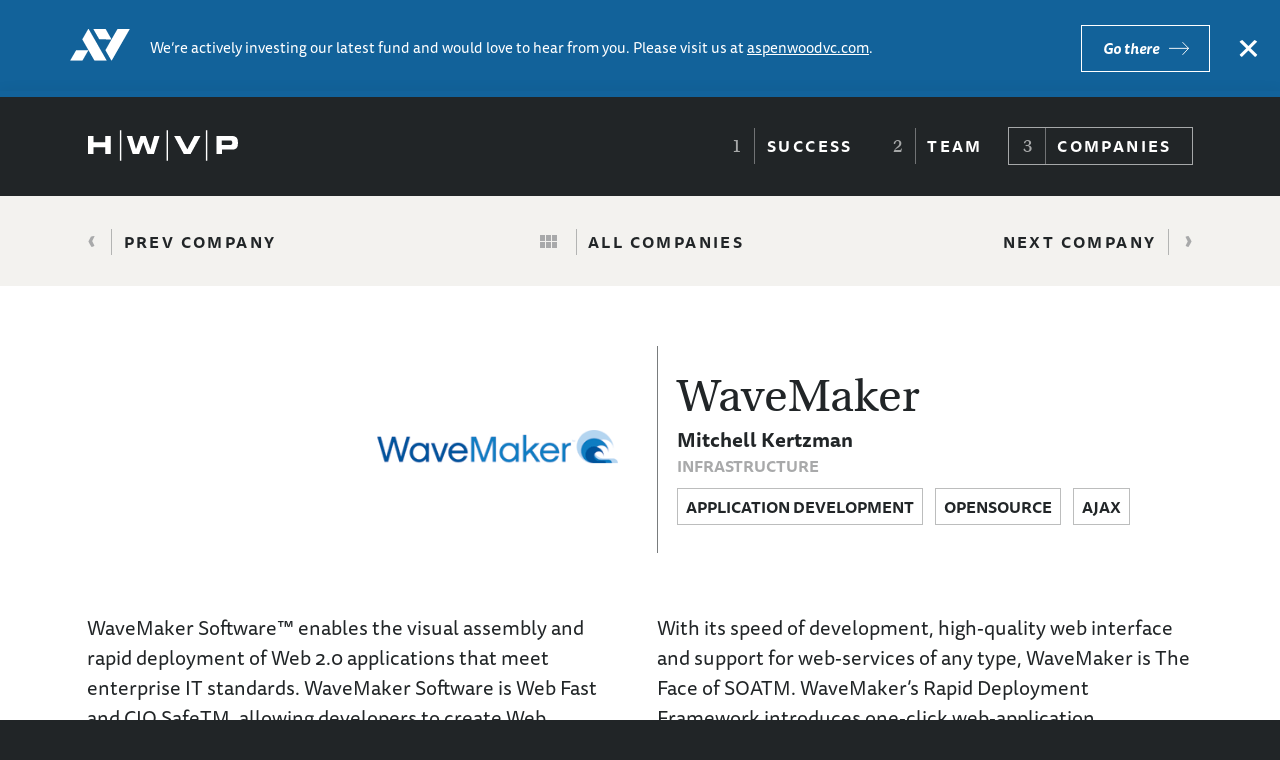

--- FILE ---
content_type: text/html; charset=UTF-8
request_url: https://hwvp.com/companies/wavemaker?boardMember=&q=
body_size: 3109
content:


	
<!DOCTYPE html>
<html xmlns="https://www.w3.org/1999/xhtml" lang="en-US">
	<head>
		<meta charset="utf-8">
<meta http-equiv="X-UA-Compatible" content="IE=edge">
<meta name="viewport" content="width=device-width, initial-scale=1.0, maximum-scale=1.0, user-scalable=0">
<meta name="HandheldFriendly" content="true"/>
<meta name="MobileOptimized" content="320"/>


         
        
    
         
      
    
         
      
    


<title>WaveMaker | HWVP</title>
<meta name="author" content="HWVP">
<meta name="description" content="WaveMaker Software™ enables the visual assembly and rapid deployment of Web 2.0 applications that meet enterprise IT standards. WaveMaker Software is Web...">
<link rel="canonical" href="wavemaker.html">
<link rel="home" href="../index.html" />


<meta name="twitter:card" content="summary_large_image">
<meta name="twitter:site" content="@humwin">
<meta name="twitter:creator" content="humwin">
<meta name="twitter:title" content="WaveMaker | HWVP">
<meta name="twitter:description" content="WaveMaker Software™ enables the visual assembly and rapid deployment of Web 2.0 applications that meet enterprise IT standards. WaveMaker Software is Web...">
<meta name="twitter:image:src" content="https://assets.hwvp.com/uploads/companies/wavemaker/wavemaker-logo.png">


<meta property="og:url" content="//craft-hwvp.ddev.site/companies/wavemaker">
<meta property="og:type" content="website">
<meta property="og:title" content="WaveMaker | HWVP">
<meta property="og:image" content="https://assets.hwvp.com/uploads/companies/wavemaker/wavemaker-logo.png"/>
<meta property="og:description" content="WaveMaker Software™ enables the visual assembly and rapid deployment of Web 2.0 applications that meet enterprise IT standards. WaveMaker Software is Web...">
<meta property="og:site_name" content="HWVP">


<meta itemprop="name" content="HWVP">
<meta itemprop="description" content="WaveMaker Software™ enables the visual assembly and rapid deployment of Web 2.0 applications that meet enterprise IT standards. WaveMaker Software is Web...">
<meta itemprop="image" content="https://assets.hwvp.com/uploads/companies/wavemaker/wavemaker-logo.png">


<link rel="apple-touch-icon" sizes="57x57" href="https://hwvp.s3.amazonaws.com/static/favicon/apple-touch-icon-57x57.png?v=cosmic">
<link rel="apple-touch-icon" sizes="60x60" href="https://hwvp.s3.amazonaws.com/static/favicon/apple-touch-icon-60x60.png?v=cosmic">
<link rel="apple-touch-icon" sizes="72x72" href="https://hwvp.s3.amazonaws.com/static/favicon/apple-touch-icon-72x72.png?v=cosmic">
<link rel="apple-touch-icon" sizes="76x76" href="https://hwvp.s3.amazonaws.com/static/favicon/apple-touch-icon-76x76.png?v=cosmic">
<link rel="apple-touch-icon" sizes="114x114" href="https://hwvp.s3.amazonaws.com/static/favicon/apple-touch-icon-114x114.png?v=cosmic">
<link rel="apple-touch-icon" sizes="120x120" href="https://hwvp.s3.amazonaws.com/static/favicon/apple-touch-icon-120x120.png?v=cosmic">
<link rel="apple-touch-icon" sizes="144x144" href="https://hwvp.s3.amazonaws.com/static/favicon/apple-touch-icon-144x144.png?v=cosmic">
<link rel="apple-touch-icon" sizes="152x152" href="https://hwvp.s3.amazonaws.com/static/favicon/apple-touch-icon-152x152.png?v=cosmic">
<link rel="apple-touch-icon" sizes="180x180" href="https://hwvp.s3.amazonaws.com/static/favicon/apple-touch-icon-180x180.png?v=cosmic">
<link rel="icon" type="image/png" href="https://hwvp.s3.amazonaws.com/static/favicon/favicon-32x32.png?v=cosmic" sizes="32x32">
<link rel="icon" type="image/png" href="https://hwvp.s3.amazonaws.com/static/favicon/favicon-194x194.png?v=cosmic" sizes="194x194">
<link rel="icon" type="image/png" href="https://hwvp.s3.amazonaws.com/static/favicon/favicon-96x96.png?v=cosmic" sizes="96x96">
<link rel="icon" type="image/png" href="https://hwvp.s3.amazonaws.com/static/favicon/android-chrome-192x192.png?v=cosmic" sizes="192x192">
<link rel="icon" type="image/png" href="https://hwvp.s3.amazonaws.com/static/favicon/favicon-16x16.png?v=cosmic" sizes="16x16">
<link rel="manifest" href="https://hwvp.s3.amazonaws.com/static/favicon/manifest.json?v=cosmic">
<link rel="shortcut icon" href="https://hwvp.s3.amazonaws.com/static/favicon/favicon.ico?v=cosmic">
<meta name="msapplication-TileColor" content="#212527">
<meta name="msapplication-TileImage" content="https://hwvp.s3.amazonaws.com/static/favicon/mstile-144x144.png?v=cosmic">
<meta name="msapplication-config" content="https://hwvp.s3.amazonaws.com/static/favicon/browserconfig.xml?v=cosmic">
<meta
name="theme-color" content="#12629a">


<link
rel="stylesheet" href="../assets/css/site.css%3Fv=1.11.css">


<script src="../assets/js/vendor/modernizr.min.js"></script>


<script src="https://use.typekit.net/nfy1zsz.js"></script>
<script>
	try {
Typekit.load();
} catch (e) {}
</script>


<!--[if lt IE 9]>
<script>document.createElement('video');</script>
<![endif]-->
	</head>
	<body
		class="preload page-companies-single no-hero">
		
		
	
	<div class="js--notice notice">
		<div class="container">
			<div class="notice-body">
									<div class="notice-logo">
						<img
						src="https://assets.hwvp.com/uploads/Aspenwood-Mark-Secondary-white.svg" alt="Aspenwood Mark Secondary White">
										</div>
								<div><p>We’re actively investing our latest fund and would love to hear from you. Please visit us at <a href="https://aspenwoodvc.com">aspenwoodvc.com</a>.</p></div>
			</div>

							<aside class="notice-action">
					<a href="https://aspenwoodvc.com/" class="btn-ghost-white notice-btn" >
						Go there
					</a>
				</aside>
						<button class="js--noticeClose notice-close" type="button">&times;</button>
		</div>
	</div>

		<div class="wrapper">
			
<header class="js-main-header main-header">

	<div class="container main-header-container">

		<a class='main-header-logo' href='/'>
			<img src="https://hwvp.s3.amazonaws.com/static/ui/logo-hwvp.svg" alt="HWVP">
		</a>

		<div class="js-trigger-nav trigger-nav">
			<div class="top"></div>
			<div class="mid"></div>
			<div class="bot"></div>
		</div>

		<nav class="js-main-header-nav main-header-nav grid-flow-opposite">
			<a class='js-match-this' href='/success-stories'>Success</a>
			<a class='js-match-this' href='/team'>Team</a>
			<a class='js-match-this active' href='/companies'>Companies</a>
		</nav>

	</div>

</header>

			<main class="content" role="main">
					
	<div class="companies-single-content content-block-wrapper">

		<article class="company-single-article bg-white">

			<section class="grid-next-sec bg-lightgray">
				<div class="container">

					<div class="prev-member third-btn-sec cosmic">
						<a class='arrow-btn' data-slug='voltage-security' href='/companies/voltage-security'>
							<span class="back-forth-arrow">&lsaquo;</span>
							<span class="back-forth-text back-text">Prev Company</span>
						</a>
					</div>
					<div class="all-member third-btn-sec show-me">
						<a class='arrow-btn' href='/companies'>
							<span class="back-forth-arrow">
								<i class="icon-view-module"></i>
							</span>
							<span class="back-forth-text back-text">All Companies</span>
						</a>
					</div>
					<div class="next-member third-btn-sec cosmic">
						<a class='arrow-btn' data-slug='wind-river' href='/companies/wind-river'>
							<span class="back-forth-text forth-text">Next Company</span>
							<span class="back-forth-arrow">&rsaquo;</span>
						</a>
					</div>

				</div>
				<!-- /.grid-next-sec -->
			</section>

			<section class="member-intro">
				<div class="container">

					<div class="js-logo-meta-height company-logo-full grid-3">
																																			<a href="https://www.wavemaker.com" target="_blank">
								<img class="" src="https://assets.hwvp.com/uploads/companies/wavemaker/wavemaker-logo.png" alt="WaveMaker">
							</a>
											</div>

					<div class="js-logo-meta-height member-info grid-3">
						<div class="member-info-center">

							<div class="member-info-border-container">
								<h2 class="member-title">
																																																		<a href="https://www.wavemaker.com" target="_blank">WaveMaker</a>
																	</h2>
								<h3 class="company-board">
																			<span class="board-span">
																							Mitchell Kertzman
																																	</span>
																	</h3>
								<h4 class="member-jobtitle">
																			Infrastructure
																											</h4>

																	<div class="company-tags">
																					<span class="company-tag">Application Development</span>
																					<span class="company-tag">OpenSource</span>
																					<span class="company-tag">AJAX</span>
																			</div>
								
								<div class="js-member-border member-border"></div>
							</div>
						</div>
					</div>

				</div>
			</section>
			<!-- /.member-intro -->


			<section class="member-bio">
				<div class="rich-text container">

					<div class="grid-3">
						<p>WaveMaker Software™ enables the visual assembly and rapid deployment of Web 2.0 applications that meet enterprise IT standards. WaveMaker Software is Web Fast and CIO SafeTM, allowing developers to create Web applications quickly that meet the CIO’s architecture, security and governance policies. WaveMaker’s Visual Assembly Studio delivers a drag &amp; drop design environment providing the rapid assembly of scalable web applications using AJAX widgets, web-services and databases. WaveMaker Studio enables data-driven and web-services based applications to be quickly developed without code or complex portal frameworks.</p>
					</div>
					<div class="grid-3">
						<p>With its speed of development, high-quality web interface and support for web-services of any type, WaveMaker is The Face of SOATM. WaveMaker’s Rapid Deployment Framework introduces one-click web-application deployment onto the most widely deployed IT architectures. Unlike other visual development tools, WaveMaker delivers standard Java applications that core IT developers can manage, maintain or extend with their existing skills and tools. WaveMaker allows enterprise developers to cut through their backlog, build the applications that run their businesses, and deliver these capabilities without sacrificing CIO compliant architecture, today. Acquired by VMWare.</p>
					</div>

				</div>
			</section>
			<!-- /.member-bio -->


			

			

			

			<section class="grid-next-sec bg-white">
				<div class="container">

					<div class="prev-member third-btn-sec cosmic">
						<a class='arrow-btn' data-slug='voltage-security' href='/companies/voltage-security'>
							<span class="back-forth-arrow">&lsaquo;</span>
							<span class="back-forth-text back-text">Prev Company</span>
						</a>
					</div>
					<div class="all-member third-btn-sec show-me">
						<a class='arrow-btn' href='/companies'>
							<span class="back-forth-arrow">
								<i class="icon-view-module"></i>
							</span>
							<span class="back-forth-text back-text">All Companies</span>
						</a>
					</div>
					<div class="next-member third-btn-sec cosmic">
						<a class='arrow-btn' data-slug='wind-river' href='/companies/wind-river'>
							<span class="back-forth-text forth-text">Next Company</span>
							<span class="back-forth-arrow">&rsaquo;</span>
						</a>
					</div>

				</div>
				<!-- /.grid-next-sec -->
			</section>

		</article>

	</div>
	<!-- /.content-block-wrapper -->

				</main>

			
<footer class="footer">
	<div class="container">

		<nav class="js-footer-nav footer-nav no-padding grid-4">
			<div class="footer-nav-half">
				<a href='/'>Home</a>
				<a class='js-match-this' href='/success-stories'>Success</a>
			</div>
			<div class="footer-nav-half">
				<a class='js-match-this' href='/team'>Team</a>
				<a class='js-match-this active' href='/companies'>Companies</a>
														</div>
		</nav>

		<div class="footer-info grid-2">
			<a class=' js-to-top footer-logo' href='/companies/wavemaker#scroll-to-top'>
				<img src="https://hwvp.s3.amazonaws.com/static/ui/logo-hwvp.svg" alt="HWVP">
			</a>

			<div class="footer-address">
				<a href="https://www.google.com/maps/place/50+Francisco+St+%23450,+San+Francisco,+CA+94133/@37.8060023,-122.4079446,17z/data=!3m1!4b1!4m5!3m4!1s0x808580f99361d4ff:0x9162eecf16ae6b5e!8m2!3d37.8060023!4d-122.4057559" target="_blank">
					338 Spear Street<br />
Suite 42E<br />
San Francisco, CA 94105
				</a>
			</div>

			<p class="footer-number">
				<a class="footer-tel" href="tel:+14159799600" target="_blank">(415) 979-9600</a>
				Phone</p>
			<p class="footer-pages">
				<small>
					<a href='/legal'>Legal</a>
					|
					<a href='/privacy'>Privacy</a>
				</small>
			</p>
		</div>

	</div>
</footer>
		</div>

				<script src="https://ajax.googleapis.com/ajax/libs/jquery/1.11.1/jquery.min.js"></script>
		<script>
			window.jQuery || document.write('<script src="../assets/js/vendor/jquery-1.11.1.min.js"><\/script>')
		</script>

					<script src="../assets/js/site.min.js%3Fv=1.3" type="text/javascript"></script>
			<script>
				(function (i, s, o, g, r, a, m) {
i['GoogleAnalyticsObject'] = r;
i[r] = i[r] || function () {
(i[r].q = i[r].q || []).push(arguments)
},
i[r].l = 1 * new Date();
a = s.createElement(o),
m = s.getElementsByTagName(o)[0];
a.async = 1;
a.src = g;
m.parentNode.insertBefore(a, m)
})(window, document, 'script', '//www.google-analytics.com/analytics.js', 'ga');

ga('create', 'UA-60888135-1', 'auto');
ga('send', 'pageview');
			</script>
		
	</body>
</html>


--- FILE ---
content_type: text/css; charset=UTF-8
request_url: https://hwvp.com/assets/css/site.css%3Fv=1.11.css
body_size: 17411
content:
@charset "UTF-8";
/*! normalize.css v3.0.2 | MIT License | git.io/normalize */
/**
 * 1. Set default font family to sans-serif.
 * 2. Prevent iOS text size adjust after orientation change, without disabling
 *    user zoom.
 */
html {
  font-family: sans-serif;
  /* 1 */
  -ms-text-size-adjust: 100%;
  /* 2 */
  -webkit-text-size-adjust: 100%;
  /* 2 */
}

/**
 * Remove default margin.
 */
body {
  margin: 0;
}

/* HTML5 display definitions
   ========================================================================== */
/**
 * Correct `block` display not defined for any HTML5 element in IE 8/9.
 * Correct `block` display not defined for `details` or `summary` in IE 10/11
 * and Firefox.
 * Correct `block` display not defined for `main` in IE 11.
 */
article,
aside,
details,
figcaption,
figure,
footer,
header,
hgroup,
main,
menu,
nav,
section,
summary {
  display: block;
}

/**
 * 1. Correct `inline-block` display not defined in IE 8/9.
 * 2. Normalize vertical alignment of `progress` in Chrome, Firefox, and Opera.
 */
audio,
canvas,
progress,
video {
  display: inline-block;
  /* 1 */
  vertical-align: baseline;
  /* 2 */
}

/**
 * Prevent modern browsers from displaying `audio` without controls.
 * Remove excess height in iOS 5 devices.
 */
audio:not([controls]) {
  display: none;
  height: 0;
}

/**
 * Address `[hidden]` styling not present in IE 8/9/10.
 * Hide the `template` element in IE 8/9/11, Safari, and Firefox < 22.
 */
[hidden],
template {
  display: none;
}

/* Links
   ========================================================================== */
/**
 * Remove the gray background color from active links in IE 10.
 */
a {
  background-color: transparent;
}

/**
 * Improve readability when focused and also mouse hovered in all browsers.
 */
a:active,
a:hover {
  outline: 0;
}

/* Text-level semantics
   ========================================================================== */
/**
 * Address styling not present in IE 8/9/10/11, Safari, and Chrome.
 */
abbr[title] {
  border-bottom: 1px dotted;
}

/**
 * Address style set to `bolder` in Firefox 4+, Safari, and Chrome.
 */
b,
strong {
  font-weight: bold;
}

/**
 * Address styling not present in Safari and Chrome.
 */
dfn {
  font-style: italic;
}

/**
 * Address variable `h1` font-size and margin within `section` and `article`
 * contexts in Firefox 4+, Safari, and Chrome.
 */
h1 {
  font-size: 2em;
  margin: 0.67em 0;
}

/**
 * Address styling not present in IE 8/9.
 */
mark {
  background: #ff0;
  color: #000;
}

/**
 * Address inconsistent and variable font size in all browsers.
 */
small {
  font-size: 80%;
}

/**
 * Prevent `sub` and `sup` affecting `line-height` in all browsers.
 */
sub,
sup {
  font-size: 75%;
  line-height: 0;
  position: relative;
  vertical-align: baseline;
}

sup {
  top: -0.5em;
}

sub {
  bottom: -0.25em;
}

/* Embedded content
   ========================================================================== */
/**
 * Remove border when inside `a` element in IE 8/9/10.
 */
img {
  border: 0;
}

/**
 * Correct overflow not hidden in IE 9/10/11.
 */
svg:not(:root) {
  overflow: hidden;
}

/* Grouping content
   ========================================================================== */
/**
 * Address margin not present in IE 8/9 and Safari.
 */
figure {
  margin: 1em 40px;
}

/**
 * Address differences between Firefox and other browsers.
 */
hr {
  -webkit-box-sizing: content-box;
          box-sizing: content-box;
  height: 0;
}

/**
 * Contain overflow in all browsers.
 */
pre {
  overflow: auto;
}

/**
 * Address odd `em`-unit font size rendering in all browsers.
 */
code,
kbd,
pre,
samp {
  font-family: monospace, monospace;
  font-size: 1em;
}

/* Forms
   ========================================================================== */
/**
 * Known limitation: by default, Chrome and Safari on OS X allow very limited
 * styling of `select`, unless a `border` property is set.
 */
/**
 * 1. Correct color not being inherited.
 *    Known issue: affects color of disabled elements.
 * 2. Correct font properties not being inherited.
 * 3. Address margins set differently in Firefox 4+, Safari, and Chrome.
 */
button,
input,
optgroup,
select,
textarea {
  color: inherit;
  /* 1 */
  font: inherit;
  /* 2 */
  margin: 0;
  /* 3 */
}

/**
 * Address `overflow` set to `hidden` in IE 8/9/10/11.
 */
button {
  overflow: visible;
}

/**
 * Address inconsistent `text-transform` inheritance for `button` and `select`.
 * All other form control elements do not inherit `text-transform` values.
 * Correct `button` style inheritance in Firefox, IE 8/9/10/11, and Opera.
 * Correct `select` style inheritance in Firefox.
 */
button,
select {
  text-transform: none;
}

/**
 * 1. Avoid the WebKit bug in Android 4.0.* where (2) destroys native `audio`
 *    and `video` controls.
 * 2. Correct inability to style clickable `input` types in iOS.
 * 3. Improve usability and consistency of cursor style between image-type
 *    `input` and others.
 */
button,
html input[type="button"],
input[type="reset"],
input[type="submit"] {
  -webkit-appearance: button;
  /* 2 */
  cursor: pointer;
  /* 3 */
}

/**
 * Re-set default cursor for disabled elements.
 */
button[disabled],
html input[disabled] {
  cursor: default;
}

/**
 * Remove inner padding and border in Firefox 4+.
 */
button::-moz-focus-inner,
input::-moz-focus-inner {
  border: 0;
  padding: 0;
}

/**
 * Address Firefox 4+ setting `line-height` on `input` using `!important` in
 * the UA stylesheet.
 */
input {
  line-height: normal;
}

/**
 * It's recommended that you don't attempt to style these elements.
 * Firefox's implementation doesn't respect box-sizing, padding, or width.
 *
 * 1. Address box sizing set to `content-box` in IE 8/9/10.
 * 2. Remove excess padding in IE 8/9/10.
 */
input[type="checkbox"],
input[type="radio"] {
  -webkit-box-sizing: border-box;
          box-sizing: border-box;
  /* 1 */
  padding: 0;
  /* 2 */
}

/**
 * Fix the cursor style for Chrome's increment/decrement buttons. For certain
 * `font-size` values of the `input`, it causes the cursor style of the
 * decrement button to change from `default` to `text`.
 */
input[type="number"]::-webkit-inner-spin-button,
input[type="number"]::-webkit-outer-spin-button {
  height: auto;
}

/**
 * 1. Address `appearance` set to `searchfield` in Safari and Chrome.
 * 2. Address `box-sizing` set to `border-box` in Safari and Chrome
 *    (include `-moz` to future-proof).
 */
input[type="search"] {
  -webkit-appearance: textfield;
  /* 1 */
  -webkit-box-sizing: content-box;
  /* 2 */
  box-sizing: content-box;
}

/**
 * Remove inner padding and search cancel button in Safari and Chrome on OS X.
 * Safari (but not Chrome) clips the cancel button when the search input has
 * padding (and `textfield` appearance).
 */
input[type="search"]::-webkit-search-cancel-button,
input[type="search"]::-webkit-search-decoration {
  -webkit-appearance: none;
}

/**
 * Define consistent border, margin, and padding.
 */
fieldset {
  border: 1px solid #c0c0c0;
  margin: 0 2px;
  padding: 0.35em 0.625em 0.75em;
}

/**
 * 1. Correct `color` not being inherited in IE 8/9/10/11.
 * 2. Remove padding so people aren't caught out if they zero out fieldsets.
 */
legend {
  border: 0;
  /* 1 */
  padding: 0;
  /* 2 */
}

/**
 * Remove default vertical scrollbar in IE 8/9/10/11.
 */
textarea {
  overflow: auto;
}

/**
 * Don't inherit the `font-weight` (applied by a rule above).
 * NOTE: the default cannot safely be changed in Chrome and Safari on OS X.
 */
optgroup {
  font-weight: bold;
}

/* Tables
   ========================================================================== */
/**
 * Remove most spacing between table cells.
 */
table {
  border-collapse: collapse;
  border-spacing: 0;
}

td,
th {
  padding: 0;
}

/* ----- Colors ----- */
/* ----- Fonts ----- */
/* ----- Nav Height. Used for hero padding offset ----- */
/* ----- Loader for images ----- */
@font-face {
  font-family: 'hwvp-icons';
  src: url("fonts/hwvp-icons.eot%3Fej0m08");
  src: url("fonts/hwvp-icons.eot%3F") format("embedded-opentype"), url("fonts/hwvp-icons.woff%3Fej0m08") format("woff"), url("fonts/hwvp-icons.ttf%3Fej0m08") format("truetype"), url("fonts/hwvp-icons.svg%3Fej0m08") format("svg");
  font-weight: normal;
  font-style: normal;
}

[class^="icon-"], [class*=" icon-"] {
  font-family: 'hwvp-icons';
  speak: none;
  font-style: normal;
  font-weight: normal;
  font-variant: normal;
  text-transform: none;
  line-height: 1;
  /* Better Font Rendering =========== */
  -webkit-font-smoothing: antialiased;
  -moz-osx-font-smoothing: grayscale;
}

.icon-view-module:before {
  content: "\e600";
}

.icon-call:before {
  content: "\e603";
}

.icon-email:before {
  content: "\e604";
}

.icon-keyboard-arrow-left:before {
  content: "\e601";
}

.icon-keyboard-arrow-right:before {
  content: "\e602";
}

.icon-search:before {
  content: "\e986";
}

.icon-linkedin:before {
  content: "\eac8";
}

input:-webkit-autofill {
  -webkit-text-fill-color: #FFFFFF !important;
  -webkit-box-shadow: 0 0 0px 1000px rgba(18, 98, 154, 0.6) inset;
}

::-webkit-input-placeholder {
  color: #a8a9aa;
}

:-moz-placeholder {
  /* Firefox 18- */
  color: #a8a9aa;
}

::-moz-placeholder {
  /* Firefox 19+ */
  color: #a8a9aa;
}

:-ms-input-placeholder {
  color: #a8a9aa;
}

input,
textarea {
  color: #FFFFFF;
  font-size: .8em;
  font-weight: 700;
  line-height: 1.5;
  -webkit-box-sizing: border-box !important;
          box-sizing: border-box !important;
  display: inline-block;
  width: 100%;
  margin: 0;
  padding: .5em 2.25em .5em 1em;
  background-color: transparent;
  border: 1px solid #a8a9aa;
  border-radius: 0;
  cursor: pointer;
  outline: 0;
  -webkit-appearance: none;
  -moz-appearance: none;
  appearance: none;
  -webkit-transition: color .3s ease-in-out, background .3s ease-in-out, border-color .3s ease-in-out;
  transition: color .3s ease-in-out, background .3s ease-in-out, border-color .3s ease-in-out;
}

input:focus,
textarea:focus {
  color: #212527;
  background: #FFFFFF;
  border-color: #FFFFFF;
}

textarea {
  min-height: 13em;
  resize: vertical;
}

label {
  font-family: "utopia-std", serif;
  display: block;
  margin-bottom: .25em;
}

.required-indicator {
  color: #e95252;
  font-weight: 700;
}

.form-field {
  margin-bottom: 1.25em;
}

.form-field input,
.form-field textarea {
  color: #212527;
}

.form-field input:focus,
.form-field textarea:focus {
  border-color: #212527;
}

.form-field--errors {
  color: #e95252;
  font-size: .8em;
  font-style: italic;
  font-weight: 700;
  list-style-type: none;
  margin-top: .25em;
  margin-bottom: 0;
  padding-left: 0;
}

.form-field--error {
  margin-bottom: .25em;
}

/*
 * WTF, forms?
 * http://wtfforms.com
 */
/*
 * Checkboxes and radios.
 */
.control, .control-dark {
  color: #FFFFFF;
  font-weight: 700;
  position: relative;
  display: inline-block;
  padding-left: 1.5em;
  cursor: pointer;
}

.control-dark {
  color: #212527;
}

.control input, .control-dark input {
  position: absolute;
  opacity: 0;
  z-index: -1;
  /* Put the input behind the label so it doesn't overlay text */
}

.control-indicator {
  position: absolute;
  top: 3px;
  /* this may need to change depending on your type styles. */
  left: 0;
  display: block;
  width: 1em;
  height: 1em;
  line-height: 1em;
  font-size: 65%;
  color: #eee;
  text-align: center;
  background-color: #eee;
  background-size: 50% 50%;
  background-position: center center;
  background-repeat: no-repeat;
  -webkit-user-select: none;
  -moz-user-select: none;
  -ms-user-select: none;
  user-select: none;
}

/* Focus */
.control input:focus ~ .control-indicator, .control-dark input:focus ~ .control-indicator {
  -webkit-box-shadow: 0 0 0 0.075em #fff, 0 0 0 0.2em #12629a;
          box-shadow: 0 0 0 0.075em #fff, 0 0 0 0.2em #12629a;
}

/* Checked state */
.control input:checked ~ .control-indicator, .control-dark input:checked ~ .control-indicator {
  color: #fff;
  background-color: #12629a;
}

/* Active */
.control input:active ~ .control-indicator, .control-dark input:active ~ .control-indicator {
  color: #fff;
  background-color: #84c6ff;
}

/* Checkbox modifiers */
.checkbox .control-indicator {
  border-radius: .25em;
}

.checkbox input:checked ~ .control-indicator {
  background-image: url([data-uri]);
}

/* Radio modifiers */
.radio .control-indicator {
  border-radius: 50%;
}

.radio input:checked ~ .control-indicator {
  background-image: url([data-uri]);
}

/* Alternately, use another character */
.control-x input:checked ~ .control-indicator {
  background-image: url([data-uri]);
}

.control-dash input:checked ~ .control-indicator {
  background-image: url([data-uri]);
}

/*
 * Select
 */
.select {
  color: #FFFFFF;
  position: relative;
  display: block;
}

@media (min-width: 640px) {
  .select {
    display: inline-block;
  }
}

.select select {
  color: #FFFFFF;
  font-size: .8em;
  font-weight: 700;
  line-height: 1.5;
  display: inline-block;
  width: 100%;
  margin: 0;
  padding: .5em 2.25em .5em 1em;
  background-color: transparent;
  border: 0;
  border-radius: 0;
  cursor: pointer;
  outline: 0;
  border: 1px solid #a8a9aa;
  -webkit-appearance: none;
  -moz-appearance: none;
  appearance: none;
  -webkit-transition: border-color .3s ease-in-out;
  transition: border-color .3s ease-in-out;
}

/* Undo the Firefox inner focus ring */
.select select:focus:-moz-focusring {
  color: transparent;
  text-shadow: 0 0 0 #000;
}

/* Dropdown arrow */
/* Focus */
.select select:focus {
  border-color: #12629a;
}

/* Active/open */
.select select:active {
  color: #fff;
  background-color: #12629a;
}

/* Hide the arrow in IE10 and up */
.select select::-ms-expand {
  display: none;
}

/* Media query to target Firefox only */
@-moz-document url-prefix() {
  /* Firefox hack to hide the arrow */
  .select select {
    text-indent: .01px;
    text-overflow: '';
    padding-right: 1em;
  }
  /* <option> elements inherit styles from <select>, so reset them. */
  .select option {
    background-color: white;
  }
}

/*
 * Control layouts
 */
.inputs-inline {
  display: inline-block;
}

.controls-stacked {
  margin: 1em 0;
}

.controls-stacked .control, .controls-stacked .control-dark,
.controls-stacked .progress {
  display: block;
}

.controls-stacked .control + .control, .controls-stacked .control-dark + .control, .controls-stacked .control + .control-dark, .controls-stacked .control-dark + .control-dark,
.controls-stacked .progress + .progress {
  margin-top: .5em;
}

.controls-inline {
  margin: 1em 0;
}

.controls-inline .control, .controls-inline .control-dark {
  display: inline-block;
  height: 1em;
}

.controls-inline .control + .control, .controls-inline .control-dark + .control, .controls-inline .control + .control-dark, .controls-inline .control-dark + .control-dark {
  margin-left: 1em;
}

/* Housekeeping */
* {
  margin: 0;
  padding: 0;
}

/* Define your base font-size here; most elements will inherit this. */
html {
  color: #212527;
  font-family: "ff-tisa-sans-web-pro", sans-serif;
  font-size: 0.9em;
  /* 16px */
  line-height: 1.5;
  /* 30px (This is now our magic number; all subsequent margin-bottoms and line-heights want to be a multiple of this number in order to maintain vertical rhythm.) */
  counter-reset: section;
}

@media (min-width: 640px) {
  html {
    font-size: 1.25em;
    /* 20px... */
  }
}

::-moz-selection {
  color: #FFFFFF;
  background: #12629a;
  /* WebKit/Blink Browsers */
}

::selection {
  color: #FFFFFF;
  background: #12629a;
  /* WebKit/Blink Browsers */
}

::-moz-selection {
  color: #FFFFFF;
  background: #12629a;
  /* Gecko Browsers */
}

/* Link color  */
a {
  color: #12629a;
  -webkit-transition: color .3s ease-in-out;
  transition: color .3s ease-in-out;
}

a:hover {
  color: #43a4e9;
}

/* Common margin-bottom for vertical rhythm. */
h1, h2, h3, h4, h5, h6,
ul, ol, dl,
fieldset,
p,
table,
pre,
hr {
  margin-bottom: 24px;
  margin-bottom: 1.5rem;
}

/* These handle massive type, for less frequently occuring bits of text (e.g. in mastheads and banners). */
.giga {
  font-family: "utopia-std", serif;
  font-style: italic;
  font-size: 80px;
  font-size: 5rem;
  /* 80px */
  font-weight: 400;
  line-height: 1.2;
  /* 96px */
}

.mega {
  font-family: "utopia-std", serif;
  font-style: italic;
  font-size: 64px;
  font-size: 4rem;
  /* 64px */
  font-weight: 400;
  line-height: 1.125;
  /* 72px */
}

.kilo {
  font-family: "utopia-std", serif;
  font-style: italic;
  font-size: 48px;
  font-size: 3rem;
  /* 48px */
  font-weight: 400;
  line-height: 1;
  /* 48px */
}

/* Define headings and their associated classes here. */
h1,
.alpha {
  font-family: "utopia-std", serif;
  font-size: 3em;
  /* 60px */
  font-weight: 400;
  line-height: 1.2;
  /* 72px */
}

h2,
.beta {
  font-family: "utopia-std", serif;
  font-size: 2.4em;
  /* 48px */
  line-height: 1.25;
  /* 60px */
  font-weight: 400;
}

h3,
.gamma {
  font-family: "utopia-std", serif;
  font-size: 1.8em;
  /* 36px */
  font-weight: 400;
  line-height: 1.5;
}

h4,
.delta {
  font-size: 1.25rem;
  /* 25px */
  line-height: 1.5;
}

h5,
.epsilon {
  font-size: 1em;
  /* 20px */
  line-height: 1.5;
}

h6,
.zeta {
  font-size: 1rem;
  /* 20px */
  line-height: 1.5;
}

/* Smaller-than-body-copy sizes here. */
small,
.milli {
  font-size: 12px;
  font-size: 0.75rem;
  /* 12px */
  line-height: 2;
  /* 24px */
}

ul {
  padding-left: 1em;
}

ol {
  padding-left: 1.1em;
}

ol {
  list-style-type: decimal;
}

li {
  margin-bottom: 0.75em;
  position: relative;
}

/* Custom bullet symbol and color  */
.custom-bullets li:before {
  color: red;
  content: "\2022";
  display: block;
  font-size: 20px;
  position: absolute;
  left: 0.2em;
  top: -2px;
  width: 1em;
  max-height: 1em;
  vertical-align: top;
}

strong {
  font-weight: 700;
}

em {
  font-style: italic;
}

/*
Rich Text  */
.rich-text h1, .rich-text h2, .rich-text h3, .rich-text h4, .rich-text h5, .rich-text h6 {
  line-height: 1;
  padding-top: 1em;
}

.rich-text h1:first-child, .rich-text h2:first-child, .rich-text h3:first-child, .rich-text h4:first-child, .rich-text h5:first-child, .rich-text h6:first-child {
  padding-top: 0;
}

.rich-text blockquote {
  color: #a8a9aa;
  font-family: "utopia-std", serif;
  font-size: 1.2em;
  font-style: italic;
  text-align: center;
  margin: 2em 0;
  padding: 1em 2em;
}

.rich-text img {
  vertical-align: middle;
}

/*
Font Colors  */
.c-black {
  color: #212527;
}

.c-white {
  color: #FFFFFF;
}

.c-gray {
  color: #a8a9aa;
}

.c-lightgray {
  color: #f3f2ef;
}

/*
Title left border  */
.title-border-white {
  border-left: 1px solid rgba(255, 255, 255, 0.6);
}

.title-border-dark {
  border-left: 1px solid rgba(33, 37, 39, 0.6);
}

.section-counter:before {
  -ms-filter: "progid:DXImageTransform.Microsoft.Alpha(Opacity=60)";
  filter: alpha(opacity=60);
  opacity: 0.6;
  font-family: "utopia-std", serif;
  font-size: 1em;
  font-weight: 400;
  letter-spacing: 0;
  position: absolute;
  top: 0.15em;
  left: -1.9em;
  padding: 0 .625em;
  counter-increment: section;
  content: counter(section);
}

.section-titles {
  margin-bottom: 1.4em;
  padding-top: 0.5em;
  padding-bottom: 0.8em;
}

.section-titles h4 {
  font-family: "ff-tisa-sans-web-pro", sans-serif;
  font-size: .8em;
  font-weight: 700;
  letter-spacing: .15em;
  line-height: 1;
  text-transform: uppercase;
  margin-bottom: 1.4em;
}

.section-titles h2 {
  line-height: 1.2;
  margin-bottom: 0;
}

.opac-title {
  -ms-filter: "progid:DXImageTransform.Microsoft.Alpha(Opacity=50)";
  filter: alpha(opacity=50);
  opacity: 0.5;
}

.sub-title {
  font-family: "ff-tisa-sans-web-pro", sans-serif;
  font-size: 1.5em;
  font-weight: 400;
}

.section-title {
  line-height: 1;
  margin-top: 0;
}

.section-title.no-pad {
  padding: 0;
}

.title-one-line {
  margin-bottom: 0.75em;
  padding-top: .5em;
  padding-bottom: .5em;
  border-left: 1px solid rgba(33, 37, 39, 0.6);
}

.title-one-line-white {
  margin-bottom: 0.75em;
  padding-top: .25em;
  padding-bottom: .25em;
  border-left: 1px solid rgba(255, 255, 255, 0.6);
}

@-o-viewport {
  width: device-width;
}

@-ms-viewport {
  width: device-width;
}

@viewport {
  width: device-width;
}

html {
  overflow-y: auto;
}

img,
audio,
video,
canvas {
  max-width: 100%;
}

.container {
  max-width: 57em;
  width: 92%;
  margin: 0 auto;
  position: relative;
}

.container::after {
  content: "";
  display: table;
  clear: both;
}

.container.tight {
  max-width: 36em;
}

.container .row {
  float: left;
  width: 100%;
}

@media only screen and (min-width: 480px) {
  .container {
    width: 98%;
  }
}

.grid-1,
.grid-25p,
.grid-2,
.grid-3,
.grid-4,
.grid-75p,
.grid-5,
.grid-6,
.grid-half,
.grid-full,
.grid-unit {
  float: left;
  width: 100%;
  padding-right: 1.51515%;
  padding-left: 1.51515%;
}

.grid-1.no-padding,
.grid-25p.no-padding,
.grid-2.no-padding,
.grid-3.no-padding,
.grid-4.no-padding,
.grid-75p.no-padding,
.grid-5.no-padding,
.grid-6.no-padding,
.grid-half.no-padding,
.grid-full.no-padding,
.grid-unit.no-padding {
  padding: 0;
}

.gallery .grid-unit,
.grid-half {
  width: 50%;
  padding-right: 1.51515%;
  padding-left: 1.51515%;
}

.grid-flow-opposite {
  float: right;
}

.in-container {
  width: 100%;
  max-width: 100%;
}

.in-75p {
  width: 100%;
  max-width: 100%;
}

.in-25p {
  width: 100%;
  max-width: 100%;
}

@media screen and (min-width: 640px) {
  .grid-1 {
    width: 16.66666%;
  }
  .grid-25p {
    width: 25%;
  }
  .grid-2 {
    width: 33.33333%;
  }
  .grid-3,
  .grid-half {
    width: 50%;
  }
  .grid-4 {
    width: 66.66666%;
  }
  .grid-75p {
    width: 75%;
  }
  .grid-5 {
    width: 83.33333%;
  }
  .grid-6,
  .grid-full {
    width: 100%;
  }
  .gallery .grid-unit {
    width: 33.33333%;
  }
  .in-container {
    width: 100%;
    max-width: 535.47px;
  }
  .in-75p {
    width: 100%;
    max-width: 855px;
  }
  .in-25p {
    width: 100%;
    max-width: 285px;
  }
}

.content-pad-right {
  padding-right: 4%;
}

.content-pad-left {
  padding-left: 4%;
}

.show-grid div[class*='grid-'] {
  background-color: #eeeeee;
  -webkit-box-sizing: border-box;
  box-sizing: border-box;
  display: block;
  padding: 0.5em 1em;
  margin-bottom: 1em;
  text-align: center;
}

* {
  position: relative;
  -webkit-box-sizing: border-box;
          box-sizing: border-box;
}

.preload * {
  -webkit-transition: none !important;
  transition: none !important;
}

html,
body {
  width: 100%;
  height: 100%;
  background-color: #212527;
}

section {
  float: left;
  width: 100%;
  padding: 3em 0;
}

.update-title {
  display: none !important;
}

.content,
.new-results-div,
.content-block-wrapper {
  float: left;
  width: 100%;
  z-index: 2;
}

.content {
  background-color: #FFFFFF;
}

.new-results-div .content-block-wrapper {
  visibility: hidden;
}

.inner-container {
  z-index: 2;
  width: 100%;
  display: table-cell;
  vertical-align: middle;
}

/* ----- B-Lazy Image Lazy Loader ----- */
.b-lazy {
  -ms-filter: "progid:DXImageTransform.Microsoft.Alpha(Opacity=0)";
  filter: alpha(opacity=0);
  opacity: 0;
  -webkit-transition: opacity 500ms ease-in-out;
  transition: opacity 500ms ease-in-out;
  max-width: 100%;
}

.b-lazy.b-loaded {
  -ms-filter: "progid:DXImageTransform.Microsoft.Alpha(Opacity=100)";
  filter: alpha(opacity=100);
  opacity: 1;
}

/* ----- Backgrounds and Background Colors ----- */
.bg-loader {
  background-image: url("[data-uri]");
  background-position: center;
  background-repeat: no-repeat;
}

.full-bleed {
  position: absolute;
  top: 0;
  right: 0;
  bottom: 0;
  left: 0;
  background-color: #212527;
  background-repeat: no-repeat;
  background-position: center;
  background-size: cover;
}

.bg-black {
  background-color: #212527;
}

.bg-white {
  background-color: #FFFFFF;
}

.bg-blue {
  background-color: #12629a;
}

.bg-lightgray {
  background-color: #f3f2ef;
}

/* ----- Quote Circle ----- */
.quote-circle {
  display: block;
  margin: 0 auto;
  width: 4em;
  height: 4em;
  margin-bottom: 2em;
  border: 1px solid;
  border-radius: 50%;
}

.quote-circle:before {
  content: "“";
  font-family: "utopia-std", serif;
  font-size: 7em;
  line-height: 1;
  position: absolute;
  top: 0.05em;
  right: 0.08em;
}

/* Magnific Popup CSS */
.mfp-bg {
  -ms-filter: "progid:DXImageTransform.Microsoft.Alpha(Opacity=80)";
  filter: alpha(opacity=80);
  opacity: 0.8;
  top: 0;
  left: 0;
  width: 100%;
  height: 100%;
  z-index: 1042;
  overflow: hidden;
  position: fixed;
  background: #212527;
}

.mfp-wrap {
  top: 0;
  left: 0;
  width: 100%;
  height: 100%;
  z-index: 1043;
  position: fixed;
  outline: none !important;
  -webkit-backface-visibility: hidden;
}

.mfp-container {
  text-align: center;
  position: absolute;
  width: 100%;
  height: 100%;
  left: 0;
  top: 0;
  padding: 0 8px;
  -webkit-box-sizing: border-box;
          box-sizing: border-box;
}

.mfp-container:before {
  content: '';
  display: inline-block;
  height: 100%;
  vertical-align: middle;
}

.mfp-align-top .mfp-container:before {
  display: none;
}

.mfp-content {
  position: relative;
  display: inline-block;
  vertical-align: middle;
  margin: 0 auto;
  text-align: left;
  z-index: 1045;
}

.mfp-inline-holder .mfp-content,
.mfp-ajax-holder .mfp-content {
  width: 100%;
  cursor: auto;
}

.mfp-ajax-cur {
  cursor: progress;
}

.mfp-zoom-out-cur,
.mfp-zoom-out-cur .mfp-image-holder .mfp-close {
  cursor: -webkit-zoom-out;
  cursor: zoom-out;
}

.mfp-zoom {
  cursor: pointer;
  cursor: -webkit-zoom-in;
  cursor: zoom-in;
}

.mfp-auto-cursor .mfp-content {
  cursor: auto;
}

.mfp-close,
.mfp-arrow,
.mfp-preloader,
.mfp-counter {
  -webkit-user-select: none;
     -moz-user-select: none;
      -ms-user-select: none;
          user-select: none;
}

.mfp-loading.mfp-figure {
  display: none;
}

.mfp-hide {
  display: none !important;
}

.mfp-preloader {
  color: #a8a9aa;
  position: absolute;
  top: 50%;
  width: auto;
  text-align: center;
  margin-top: -0.8em;
  left: 8px;
  right: 8px;
  z-index: 1044;
}

.mfp-preloader a {
  color: #a8a9aa;
}

.mfp-preloader a:hover {
  color: #FFFFFF;
}

.mfp-s-ready .mfp-preloader,
.mfp-s-error .mfp-content {
  display: none;
}

button.mfp-close,
button.mfp-arrow {
  overflow: visible;
  cursor: pointer;
  background: transparent;
  border: 0;
  -webkit-appearance: none;
  display: block;
  outline: none;
  padding: 0;
  z-index: 1046;
  -webkit-box-shadow: none;
          box-shadow: none;
}

button::-moz-focus-inner {
  padding: 0;
  border: 0;
}

.mfp-close {
  -ms-filter: "progid:DXImageTransform.Microsoft.Alpha(Opacity=65)";
  filter: alpha(opacity=65);
  opacity: 0.65;
  width: 44px;
  height: 44px;
  line-height: 44px;
  position: absolute;
  right: 0;
  top: 0;
  text-decoration: none;
  text-align: center;
  padding: 0 0 18px 10px;
  color: #FFFFFF;
  font-style: normal;
  font-size: 28px;
  font-family: "ff-tisa-sans-web-pro", sans-serif;
  -webkit-transition: opacity .3s ease-in-out;
  transition: opacity .3s ease-in-out;
}

.mfp-close:hover, .mfp-close:focus {
  -ms-filter: "progid:DXImageTransform.Microsoft.Alpha(Opacity=100)";
  filter: alpha(opacity=100);
  opacity: 1;
}

.mfp-close:active {
  top: 1px;
}

.mfp-close-btn-in .mfp-close {
  color: #333;
}

.mfp-image-holder .mfp-close,
.mfp-iframe-holder .mfp-close {
  color: #FFFFFF;
  right: -6px;
  text-align: right;
  padding-right: 6px;
  width: 100%;
}

.mfp-counter {
  position: absolute;
  top: 0;
  right: 0;
  color: #a8a9aa;
  font-size: 12px;
  line-height: 18px;
  white-space: nowrap;
}

.mfp-arrow {
  -ms-filter: "progid:DXImageTransform.Microsoft.Alpha(Opacity=65)";
  filter: alpha(opacity=65);
  opacity: 0.65;
  position: absolute;
  margin: 0;
  top: 50%;
  margin-top: -55px;
  padding: 0;
  width: 90px;
  height: 110px;
  -webkit-tap-highlight-color: rgba(33, 37, 39, 0);
}

.mfp-arrow:active {
  margin-top: -54px;
}

.mfp-arrow:hover, .mfp-arrow:focus {
  -ms-filter: "progid:DXImageTransform.Microsoft.Alpha(Opacity=100)";
  filter: alpha(opacity=100);
  opacity: 1;
}

.mfp-arrow:before, .mfp-arrow:after,
.mfp-arrow .mfp-b,
.mfp-arrow .mfp-a {
  content: '';
  display: block;
  width: 0;
  height: 0;
  position: absolute;
  left: 0;
  top: 0;
  margin-top: 35px;
  margin-left: 35px;
  border: medium inset transparent;
}

.mfp-arrow:after,
.mfp-arrow .mfp-a {
  border-top-width: 13px;
  border-bottom-width: 13px;
  top: 8px;
}

.mfp-arrow:before,
.mfp-arrow .mfp-b {
  border-top-width: 21px;
  border-bottom-width: 21px;
  opacity: 0.7;
}

.mfp-arrow-left {
  left: 0;
}

.mfp-arrow-left:after,
.mfp-arrow-left .mfp-a {
  border-right: 17px solid #FFFFFF;
  margin-left: 31px;
}

.mfp-arrow-left:before,
.mfp-arrow-left .mfp-b {
  margin-left: 25px;
  border-right: 27px solid #3F3F3F;
}

.mfp-arrow-right {
  right: 0;
}

.mfp-arrow-right:after,
.mfp-arrow-right .mfp-a {
  border-left: 17px solid #FFFFFF;
  margin-left: 39px;
}

.mfp-arrow-right:before,
.mfp-arrow-right .mfp-b {
  border-left: 27px solid #3F3F3F;
}

.mfp-iframe-holder {
  padding-top: 40px;
  padding-bottom: 40px;
}

.mfp-iframe-holder .mfp-content {
  line-height: 0;
  width: 100%;
  max-width: 900px;
}

.mfp-iframe-holder .mfp-close {
  top: -40px;
}

.mfp-iframe-scaler {
  width: 100%;
  height: 0;
  overflow: hidden;
  padding-top: 56.25%;
}

.mfp-iframe-scaler iframe {
  position: absolute;
  display: block;
  top: 0;
  left: 0;
  width: 100%;
  height: 100%;
  -webkit-box-shadow: 0 0 8px rgba(33, 37, 39, 0.6);
          box-shadow: 0 0 8px rgba(33, 37, 39, 0.6);
  background: #000;
}

/* Main image in popup */
img.mfp-img {
  width: auto;
  max-width: 100%;
  height: auto;
  display: block;
  line-height: 0;
  -webkit-box-sizing: border-box;
          box-sizing: border-box;
  padding: 40px 0 40px;
  margin: 0 auto;
}

/* The shadow behind the image */
.mfp-figure {
  line-height: 0;
}

.mfp-figure:after {
  content: '';
  position: absolute;
  left: 0;
  top: 40px;
  bottom: 40px;
  display: block;
  right: 0;
  width: auto;
  height: auto;
  z-index: -1;
  -webkit-box-shadow: 0 0 8px rgba(33, 37, 39, 0.6);
          box-shadow: 0 0 8px rgba(33, 37, 39, 0.6);
  background: #444;
}

.mfp-figure small {
  color: #BDBDBD;
  display: block;
  font-size: 12px;
  line-height: 14px;
}

.mfp-figure figure {
  margin: 0;
}

.mfp-bottom-bar {
  margin-top: -36px;
  position: absolute;
  top: 100%;
  left: 0;
  width: 100%;
  cursor: auto;
}

.mfp-title {
  text-align: left;
  line-height: 18px;
  color: #F3F3F3;
  word-wrap: break-word;
  padding-right: 36px;
}

.mfp-image-holder .mfp-content {
  max-width: 100%;
}

.mfp-gallery .mfp-image-holder .mfp-figure {
  cursor: pointer;
}

@media screen and (max-width: 800px) and (orientation: landscape), screen and (max-height: 300px) {
  /**
   * Remove all paddings around the image on small screen
   */
  .mfp-img-mobile .mfp-image-holder {
    padding-left: 0;
    padding-right: 0;
  }
  .mfp-img-mobile img.mfp-img {
    padding: 0;
  }
  .mfp-img-mobile .mfp-figure:after {
    top: 0;
    bottom: 0;
  }
  .mfp-img-mobile .mfp-figure small {
    display: inline;
    margin-left: 5px;
  }
  .mfp-img-mobile .mfp-bottom-bar {
    background: rgba(33, 37, 39, 0.6);
    bottom: 0;
    margin: 0;
    top: auto;
    padding: 3px 5px;
    position: fixed;
    -webkit-box-sizing: border-box;
            box-sizing: border-box;
  }
  .mfp-img-mobile .mfp-bottom-bar:empty {
    padding: 0;
  }
  .mfp-img-mobile .mfp-counter {
    right: 5px;
    top: 3px;
  }
  .mfp-img-mobile .mfp-close {
    top: 0;
    right: 0;
    width: 35px;
    height: 35px;
    line-height: 35px;
    background: rgba(33, 37, 39, 0.6);
    position: fixed;
    text-align: center;
    padding: 0;
  }
}

@media all and (max-width: 900px) {
  .mfp-arrow {
    -webkit-transform: scale(0.75);
            transform: scale(0.75);
  }
  .mfp-arrow-left {
    -webkit-transform-origin: 0;
            transform-origin: 0;
  }
  .mfp-arrow-right {
    -webkit-transform-origin: 100%;
            transform-origin: 100%;
  }
  .mfp-container {
    padding-left: 6px;
    padding-right: 6px;
  }
}

.mfp-ie7 .mfp-img {
  padding: 0;
}

.mfp-ie7 .mfp-bottom-bar {
  width: 600px;
  left: 50%;
  margin-left: -300px;
  margin-top: 5px;
  padding-bottom: 5px;
}

.mfp-ie7 .mfp-container {
  padding: 0;
}

.mfp-ie7 .mfp-content {
  padding-top: 44px;
}

.mfp-ie7 .mfp-close {
  top: 0;
  right: 0;
  padding-top: 0;
}

/**
 * Simple fade transition,
 */
.mfp-fade.mfp-bg {
  -ms-filter: "progid:DXImageTransform.Microsoft.Alpha(Opacity=0)";
  filter: alpha(opacity=0);
  opacity: 0;
  -webkit-transition: all 0.15s ease-out;
  transition: all 0.15s ease-out;
}

.mfp-fade.mfp-bg.mfp-ready {
  opacity: 0.8;
}

.mfp-fade.mfp-bg.mfp-removing {
  -ms-filter: "progid:DXImageTransform.Microsoft.Alpha(Opacity=0)";
  filter: alpha(opacity=0);
  opacity: 0;
}

.mfp-fade.mfp-wrap .mfp-content {
  -ms-filter: "progid:DXImageTransform.Microsoft.Alpha(Opacity=0)";
  filter: alpha(opacity=0);
  opacity: 0;
  -webkit-transition: all 0.15s ease-out;
  transition: all 0.15s ease-out;
}

.mfp-fade.mfp-wrap.mfp-ready .mfp-content {
  opacity: 1;
}

.mfp-fade.mfp-wrap.mfp-removing .mfp-content {
  -ms-filter: "progid:DXImageTransform.Microsoft.Alpha(Opacity=0)";
  filter: alpha(opacity=0);
  opacity: 0;
}

div.fancy-select {
  color: #FFFFFF;
  font-size: 0.8em;
  font-weight: 700;
  line-height: 1.5;
  position: relative;
}

div.fancy-select .disabled {
  -ms-filter: "progid:DXImageTransform.Microsoft.Alpha(Opacity=50)";
  filter: alpha(opacity=50);
  opacity: 0.5;
}

div.fancy-select div.trigger {
  color: #FFFFFF;
  display: inline-block;
  width: 100%;
  margin: 0;
  padding: .5em 2.25em .5em 1em;
  background: transparent;
  border: 1px solid #a8a9aa;
  cursor: pointer;
  overflow: hidden;
  white-space: nowrap;
  -webkit-transition: all 240ms ease-out;
  transition: all 240ms ease-out;
}

div.fancy-select div.trigger:after {
  position: absolute;
  top: 50%;
  right: .5em;
  display: inline-block;
  content: "";
  width: 0;
  height: 0;
  margin-top: -.15em;
  pointer-events: none;
  border-top: 0.35em solid #a8a9aa;
  border-right: .35em solid transparent;
  border-bottom: .35em solid transparent;
  border-left: .35em solid transparent;
}

div.fancy-select div.trigger.open {
  color: #212527;
  background: #FFFFFF;
  border: 1px solid #FFFFFF;
}

div.fancy-select ul.options {
  -ms-filter: "progid:DXImageTransform.Microsoft.Alpha(Opacity=0)";
  filter: alpha(opacity=0);
  opacity: 0;
  list-style: none;
  visibility: hidden;
  position: absolute;
  z-index: 50;
  top: 40px;
  left: 0;
  max-height: 200px;
  min-width: 200px;
  margin: 0;
  padding: 0;
  background: #a8a9aa;
  -webkit-box-shadow: 0 1px 2px rgba(33, 37, 39, 0.2);
          box-shadow: 0 1px 2px rgba(33, 37, 39, 0.2);
  overflow: auto;
  -webkit-transition: opacity 300ms ease-out, top 300ms ease-out, visibility 300ms ease-out;
  transition: opacity 300ms ease-out, top 300ms ease-out, visibility 300ms ease-out;
}

div.fancy-select ul.options.open {
  -ms-filter: "progid:DXImageTransform.Microsoft.Alpha(Opacity=100)";
  filter: alpha(opacity=100);
  opacity: 1;
  visibility: visible;
  top: 50px;
  -webkit-transition: opacity 300ms ease-out, top 300ms ease-out;
  transition: opacity 300ms ease-out, top 300ms ease-out;
}

div.fancy-select ul.options.overflowing {
  top: auto;
  bottom: 40px;
  -webkit-transition: opacity 300ms ease-out, bottom 300ms ease-out, visibility 300ms ease-out;
  transition: opacity 300ms ease-out, bottom 300ms ease-out, visibility 300ms ease-out;
}

div.fancy-select ul.options.overflowing.open {
  top: auto;
  bottom: 50px;
  -webkit-transition: opacity 300ms ease-out, bottom 300ms ease-out;
  transition: opacity 300ms ease-out, bottom 300ms ease-out;
}

div.fancy-select ul.options li {
  color: #212527;
  margin-bottom: 0;
  padding: 8px 12px;
  cursor: pointer;
  white-space: nowrap;
  -webkit-transition: all 150ms ease-out;
  transition: all 150ms ease-out;
}

div.fancy-select ul.options li.selected {
  background: #383f43;
  color: rgba(255, 255, 255, 0.75);
}

div.fancy-select ul.options li.hover {
  color: #FFFFFF;
}

/*
 *  Core Owl Carousel CSS File
 *  v1.3.3
 */
/* clearfix */
.owl-carousel .owl-wrapper:after {
  content: ".";
  display: block;
  clear: both;
  visibility: hidden;
  line-height: 0;
  height: 0;
}

/* display none until init */
.owl-carousel {
  display: none;
  position: relative;
  width: 100%;
  -ms-touch-action: pan-y;
  /* fix */
}

.owl-carousel .owl-wrapper {
  display: none;
  position: relative;
  -webkit-transform: translate3d(0px, 0px, 0px);
}

.owl-carousel .owl-wrapper-outer {
  overflow: hidden;
  position: relative;
  width: 100%;
}

.owl-carousel .owl-wrapper-outer.autoHeight {
  -webkit-transition: height 500ms ease-in-out;
  transition: height 500ms ease-in-out;
}

.owl-carousel .owl-item {
  float: left;
  /* preloading images */
}

.owl-carousel .owl-item.loading {
  min-height: 150px;
  background: url("../img/ui/AjaxLoader.gif") no-repeat center center;
}

.owl-carousel .owl-wrapper,
.owl-carousel .owl-item {
  -webkit-backface-visibility: hidden;
  -moz-backface-visibility: hidden;
  -ms-backface-visibility: hidden;
  -webkit-transform: translate3d(0, 0, 0);
  -moz-transform: translate3d(0, 0, 0);
  -ms-transform: translate3d(0, 0, 0);
}

.owl-controls {
  -webkit-user-select: none;
  -moz-user-select: none;
  -ms-user-select: none;
  user-select: none;
  -webkit-tap-highlight-color: rgba(0, 0, 0, 0);
}

.owl-controls .owl-page,
.owl-controls .owl-buttons div {
  cursor: pointer;
}

/* mouse grab icon */
.grabbing {
  cursor: url("../img/ui/grabbing.png") 8 8, move;
}

/*
*   Owl Carousel Owl Demo Theme
* v1.3.3
*/
.owl-theme .owl-controls {
  margin-top: 10px;
  text-align: center;
  /* Styling Next and Prev buttons */
  /* Styling Pagination*/
}

.owl-theme .owl-controls .owl-buttons div {
  -ms-filter: "progid:DXImageTransform.Microsoft.Alpha(Opacity=50)";
  filter: alpha(opacity=50);
  opacity: 0.5;
  color: #FFFFFF;
  display: inline-block;
  zoom: 1;
  *display: inline;
  /*IE7 life-saver */
  margin: 5px;
  padding: 3px 10px;
  font-size: 12px;
  border-radius: 30px;
  background: #a8a9aa;
}

.owl-theme .owl-controls .owl-buttons div:hover {
  -ms-filter: "progid:DXImageTransform.Microsoft.Alpha(Opacity=100)";
  filter: alpha(opacity=100);
  opacity: 1;
  text-decoration: none;
}

.owl-theme .owl-controls .owl-page {
  display: inline-block;
  zoom: 1;
  *display: inline;
  /*IE7 life-saver */
}

.owl-theme .owl-controls .owl-page span {
  -ms-filter: "progid:DXImageTransform.Microsoft.Alpha(Opacity=50)";
  filter: alpha(opacity=50);
  opacity: 0.5;
  display: block;
  width: 12px;
  height: 12px;
  margin: 5px 7px;
  border-radius: 20px;
  background: #a8a9aa;
  /* If PaginationNumbers is true */
}

.owl-theme .owl-controls .owl-page span.owl-numbers {
  height: auto;
  width: auto;
  color: #FFFFFF;
  padding: 2px 10px;
  font-size: 12px;
  border-radius: 30px;
}

.owl-theme .owl-controls .owl-page.active span,
.owl-theme .owl-controls.clickable .owl-page:hover span {
  -ms-filter: "progid:DXImageTransform.Microsoft.Alpha(Opacity=100)";
  filter: alpha(opacity=100);
  opacity: 1;
}

/*
 *  Owl Carousel CSS3 Transitions
 *  v1.3.2
 */
.owl-origin {
  -webkit-perspective: 1200px;
  -webkit-perspective-origin-x: 50%;
  -webkit-perspective-origin-y: 50%;
  -moz-perspective: 1200px;
  -moz-perspective-origin-x: 50%;
  -moz-perspective-origin-y: 50%;
  perspective: 1200px;
}

/* fade */
.owl-fade-out {
  z-index: 10;
  -webkit-animation: fadeOut .7s both ease;
  animation: fadeOut .7s both ease;
}

.owl-fade-in {
  -webkit-animation: fadeIn .7s both ease;
  animation: fadeIn .7s both ease;
}

/* backSlide */
.owl-backSlide-out {
  -webkit-animation: backSlideOut 1s both ease;
  animation: backSlideOut 1s both ease;
}

.owl-backSlide-in {
  -webkit-animation: backSlideIn 1s both ease;
  animation: backSlideIn 1s both ease;
}

/* goDown */
.owl-goDown-out {
  -webkit-animation: scaleToFade .7s ease both;
  animation: scaleToFade .7s ease both;
}

.owl-goDown-in {
  -webkit-animation: goDown .6s ease both;
  animation: goDown .6s ease both;
}

/* scaleUp */
.owl-fadeUp-in {
  -webkit-animation: scaleUpFrom .5s ease both;
  animation: scaleUpFrom .5s ease both;
}

.owl-fadeUp-out {
  -webkit-animation: scaleUpTo .5s ease both;
  animation: scaleUpTo .5s ease both;
}

/* Keyframes */
/*empty*/
@-webkit-keyframes empty {
  0% {
    opacity: 1;
  }
}

@keyframes empty {
  0% {
    opacity: 1;
  }
}

@-webkit-keyframes fadeIn {
  0% {
    opacity: 0;
  }
  100% {
    opacity: 1;
  }
}

@keyframes fadeIn {
  0% {
    opacity: 0;
  }
  100% {
    opacity: 1;
  }
}

@-webkit-keyframes fadeOut {
  0% {
    opacity: 1;
  }
  100% {
    opacity: 0;
  }
}

@keyframes fadeOut {
  0% {
    opacity: 1;
  }
  100% {
    opacity: 0;
  }
}

@-webkit-keyframes backSlideOut {
  25% {
    opacity: .5;
    -webkit-transform: translateZ(-500px);
  }
  75% {
    opacity: .5;
    -webkit-transform: translateZ(-500px) translateX(-200%);
  }
  100% {
    opacity: .5;
    -webkit-transform: translateZ(-500px) translateX(-200%);
  }
}

@keyframes backSlideOut {
  25% {
    opacity: .5;
    -webkit-transform: translateZ(-500px);
            transform: translateZ(-500px);
  }
  75% {
    opacity: .5;
    -webkit-transform: translateZ(-500px) translateX(-200%);
            transform: translateZ(-500px) translateX(-200%);
  }
  100% {
    opacity: .5;
    -webkit-transform: translateZ(-500px) translateX(-200%);
            transform: translateZ(-500px) translateX(-200%);
  }
}

@-webkit-keyframes backSlideIn {
  0%, 25% {
    opacity: .5;
    -webkit-transform: translateZ(-500px) translateX(200%);
  }
  75% {
    opacity: .5;
    -webkit-transform: translateZ(-500px);
  }
  100% {
    opacity: 1;
    -webkit-transform: translateZ(0) translateX(0);
  }
}

@keyframes backSlideIn {
  0%, 25% {
    opacity: .5;
    -webkit-transform: translateZ(-500px) translateX(200%);
            transform: translateZ(-500px) translateX(200%);
  }
  75% {
    opacity: .5;
    -webkit-transform: translateZ(-500px);
            transform: translateZ(-500px);
  }
  100% {
    opacity: 1;
    -webkit-transform: translateZ(0) translateX(0);
            transform: translateZ(0) translateX(0);
  }
}

@-webkit-keyframes scaleToFade {
  to {
    opacity: 0;
    -webkit-transform: scale(0.8);
  }
}

@keyframes scaleToFade {
  to {
    opacity: 0;
    -webkit-transform: scale(0.8);
            transform: scale(0.8);
  }
}

@-webkit-keyframes goDown {
  from {
    -webkit-transform: translateY(-100%);
  }
}

@keyframes goDown {
  from {
    -webkit-transform: translateY(-100%);
            transform: translateY(-100%);
  }
}

@-webkit-keyframes scaleUpFrom {
  from {
    opacity: 0;
    -webkit-transform: scale(1.5);
  }
}

@keyframes scaleUpFrom {
  from {
    opacity: 0;
    -webkit-transform: scale(1.5);
            transform: scale(1.5);
  }
}

@-webkit-keyframes scaleUpTo {
  to {
    opacity: 0;
    -webkit-transform: scale(1.5);
  }
}

@keyframes scaleUpTo {
  to {
    opacity: 0;
    -webkit-transform: scale(1.5);
            transform: scale(1.5);
  }
}

.pace {
  -webkit-pointer-events: none;
  pointer-events: none;
  -webkit-user-select: none;
  -moz-user-select: none;
  -ms-user-select: none;
      user-select: none;
}

.pace-inactive {
  display: none;
}

.pace .pace-progress {
  background: #FFFFFF;
  position: fixed;
  z-index: 2000;
  top: 0;
  right: 100%;
  width: 100%;
  height: 2px;
}

.pace .pace-progress-inner {
  display: block;
  position: absolute;
  right: 0px;
  width: 100px;
  height: 100%;
  -webkit-box-shadow: 0 0 10px #FFFFFF, 0 0 5px #FFFFFF;
          box-shadow: 0 0 10px #FFFFFF, 0 0 5px #FFFFFF;
  opacity: 1.0;
  -webkit-transform: rotate(3deg) translate(0px, -4px);
          transform: rotate(3deg) translate(0px, -4px);
}

.pace .pace-activity {
  display: block;
  position: fixed;
  z-index: 2000;
  top: 10px;
  right: 10px;
  width: 8px;
  height: 8px;
  border: solid 2px transparent;
  border-top-color: #FFFFFF;
  border-left-color: #FFFFFF;
  border-radius: 10px;
  -webkit-animation: pace-spinner 400ms linear infinite;
  animation: pace-spinner 400ms linear infinite;
}

@-webkit-keyframes pace-spinner {
  0% {
    -webkit-transform: rotate(0deg);
    transform: rotate(0deg);
  }
  100% {
    -webkit-transform: rotate(360deg);
    transform: rotate(360deg);
  }
}

@keyframes pace-spinner {
  0% {
    -webkit-transform: rotate(0deg);
            transform: rotate(0deg);
    transform: rotate(0deg);
  }
  100% {
    -webkit-transform: rotate(360deg);
            transform: rotate(360deg);
    transform: rotate(360deg);
  }
}

.btn, .btn-ghost-white, .btn-ghost-black,
input[type=submit] {
  color: #FFFFFF;
  font-family: "ff-tisa-sans-web-pro", sans-serif;
  font-size: 1.1em;
  font-style: italic;
  font-weight: 700;
  line-height: 1;
  text-decoration: none;
  display: inline-block;
  margin: 0;
  padding: 1em 1.4em;
  width: auto;
  background-color: transparent;
  border: 1px solid;
  border-color: #FFFFFF;
  -webkit-appearance: none;
  cursor: pointer;
  outline: 0;
  -webkit-transition: color 0.3s ease-in-out, background-color 0.3s ease-in-out, border-color 0.3s ease-in-out;
  transition: color 0.3s ease-in-out, background-color 0.3s ease-in-out, border-color 0.3s ease-in-out;
}

.btn:hover, .btn-ghost-white:hover, .btn-ghost-black:hover,
input:hover[type=submit], .btn:focus, .btn-ghost-white:focus, .btn-ghost-black:focus,
input:focus[type=submit] {
  color: #FFFFFF;
  background-color: #12629a;
  border-color: #12629a;
}

.btn-ghost-white {
  color: #FFFFFF;
  background-color: transparent;
  border-color: #FFFFFF;
}

.btn-ghost-white:hover, .btn-ghost-white:focus {
  color: #212527;
  background-color: #FFFFFF;
  border-color: #FFFFFF;
}

.btn-ghost-black,
input[type=submit] {
  color: #212527;
  border-color: #212527;
}

.btn-ghost-black:hover, .btn-ghost-black:focus,
input[type=submit]:hover,
input[type=submit]:focus {
  color: #FFFFFF;
  background-color: #212527;
  border-color: #212527;
}

.no-hero .main-header {
  position: relative;
  background-color: #212527;
}

.no-hero .main-header-container {
  border-color: transparent;
}

.page-switching .main-header {
  background-color: #212527;
}

.page-switching .main-header-container {
  border-color: transparent;
}

.main-header {
  position: absolute;
  z-index: 15;
  width: 100%;
  background-color: transparent;
  -webkit-transition: background-color .3s ease-in-out;
  transition: background-color .3s ease-in-out;
}

.main-header.open {
  background-color: #212527;
}

.main-header.open .main-header-nav {
  background-color: #212527;
}

.main-header-container {
  padding: 1.5em 0;
  border-bottom: 1px solid rgba(255, 255, 255, 0.6);
  -webkit-transition: border-color .3s ease-in-out;
  transition: border-color .3s ease-in-out;
}

.main-header-logo {
  float: left;
  margin: 0;
  padding-right: 1.51515%;
  padding-left: 1.51515%;
  -webkit-transition: opacity .3s ease-in-out;
  transition: opacity .3s ease-in-out;
}

.main-header-logo:hover {
  -ms-filter: "progid:DXImageTransform.Microsoft.Alpha(Opacity=60)";
  filter: alpha(opacity=60);
  opacity: 0.6;
}

@media (min-width: 640px) {
  .main-header-logo {
    top: 3px;
  }
}

.main-header-logo img {
  display: block;
  width: 152px;
}

.main-header-nav {
  float: right;
  text-align: right;
  display: none;
  position: absolute;
  top: 5.18em;
  width: 110%;
  margin-left: -5%;
  padding-right: 1.51515%;
  padding-left: 1.51515%;
  counter-reset: link;
  /* Set the link counter to 1. Used for the number next to the link */
  -webkit-transition: background-color .3s ease-in-out;
  transition: background-color .3s ease-in-out;
}

@media only screen and (min-width: 490px) {
  .main-header-nav {
    width: 102%;
    margin-left: -1%;
  }
}

@media (min-width: 640px) {
  .main-header-nav {
    position: relative;
    top: 0;
    width: auto;
    display: block;
  }
}

.main-header-nav a {
  color: #FFFFFF;
  font-family: "ff-tisa-sans-web-pro", sans-serif;
  font-size: .8em;
  font-weight: 700;
  letter-spacing: .15em;
  line-height: 1;
  text-decoration: none;
  text-transform: uppercase;
  display: block;
  margin: 1em 1.51515%;
  padding: .625em 1.25em .625em 3.025em;
  border: 1px solid transparent;
  -webkit-transition: opacity .3s ease-in-out, border-color .3s ease-in-out, background-color .3s ease-in-out;
  transition: opacity .3s ease-in-out, border-color .3s ease-in-out, background-color .3s ease-in-out;
}

.main-header-nav a:before {
  -ms-filter: "progid:DXImageTransform.Microsoft.Alpha(Opacity=60)";
  filter: alpha(opacity=60);
  opacity: 0.6;
  font-family: "utopia-std", serif;
  font-size: 1.2em;
  font-weight: 400;
  letter-spacing: 0;
  position: absolute;
  top: 0;
  left: 0.1em;
  padding: .45em .625em;
  border-right: 1px solid rgba(255, 255, 255, 0.6);
  counter-increment: link;
  /* Increment the link counter*/
  content: counter(link);
  /* Display the counter */
  -webkit-transition: opacity .3s ease-in-out;
  transition: opacity .3s ease-in-out;
}

.main-header-nav a:hover {
  border-color: #FFFFFF;
}

.main-header-nav a:hover:before {
  -ms-filter: "progid:DXImageTransform.Microsoft.Alpha(Opacity=100)";
  filter: alpha(opacity=100);
  opacity: 1;
}

.main-header-nav a.active {
  border-color: rgba(255, 255, 255, 0.6);
}

.main-header-nav a.active:before {
  -ms-filter: "progid:DXImageTransform.Microsoft.Alpha(Opacity=60)";
  filter: alpha(opacity=60);
  opacity: 0.6;
}

@media (min-width: 640px) {
  .main-header-nav a {
    font-size: .4em;
    display: inline-block;
    margin: 0;
  }
}

@media only screen and (min-width: 660px) {
  .main-header-nav a {
    font-size: .5em;
  }
}

@media only screen and (min-width: 752px) {
  .main-header-nav a {
    font-size: .6em;
  }
}

@media only screen and (min-width: 843px) {
  .main-header-nav a {
    font-size: .7em;
  }
}

@media only screen and (min-width: 935px) {
  .main-header-nav a {
    font-size: .8em;
  }
}

/* ----- Responsive Menu Trigger ----- */
.trigger-nav {
  display: block;
  float: right;
  position: relative;
  z-index: 12;
  top: 0.2em;
  right: 1.51515%;
  width: 24px;
  height: 24px;
  -webkit-transition: all .3s ease;
  transition: all .3s ease;
  cursor: pointer;
}

.trigger-nav:hover .top, .trigger-nav:hover .mid, .trigger-nav:hover .bot {
  -ms-filter: "progid:DXImageTransform.Microsoft.Alpha(Opacity=60)";
  filter: alpha(opacity=60);
  opacity: 0.6;
}

@media (min-width: 640px) {
  .trigger-nav {
    display: none;
  }
}

.trigger-nav .top, .trigger-nav .mid, .trigger-nav .bot {
  background-color: #FFFFFF;
  height: 3.6px;
  width: 21.6px;
  position: absolute;
  left: 1.2px;
  -webkit-transition: all .3s ease;
  transition: all .3s ease;
  -webkit-font-smoothing: antialiased;
  -moz-osx-font-smoothing: grayscale;
  -webkit-backface-visibility: hidden;
          backface-visibility: hidden;
}

.trigger-nav .top {
  top: 1.2px;
}

.trigger-nav .mid {
  top: 9.84px;
}

.trigger-nav .bot {
  top: 18.48px;
}

.trigger-nav.active {
  -webkit-transform: rotate(90deg);
          transform: rotate(90deg);
}

.trigger-nav.active .top, .trigger-nav.active .mid, .trigger-nav.active .bot {
  background-color: #FFFFFF;
}

.trigger-nav.active .top {
  top: 9.84px;
  -webkit-transform: rotate(-45deg);
          transform: rotate(-45deg);
}

.trigger-nav.active .mid {
  opacity: 0;
  -webkit-transform: rotate(45deg);
          transform: rotate(45deg);
}

.trigger-nav.active .bot {
  top: 9.84px;
  -webkit-transform: rotate(45deg);
          transform: rotate(45deg);
}

/* ----- Basic Footer ----- */
.footer {
  float: left;
  width: 100%;
  color: #FFFFFF;
  z-index: 1;
  padding: 3em 0;
  background-color: #212527;
  counter-reset: footerLink -1;
  /* Set the footerLink counter to start at 0. Used for the number next to the footerLink */
}

.footer a {
  color: #FFFFFF;
  text-decoration: none;
  -webkit-transition: opacity .3s ease-in-out;
  transition: opacity .3s ease-in-out;
}

.footer a:hover {
  -ms-filter: "progid:DXImageTransform.Microsoft.Alpha(Opacity=40)";
  filter: alpha(opacity=40);
  opacity: 0.4;
}

/* ----- Footer Nav ----- */
.footer-nav {
  margin-bottom: 2em;
}

@media (min-width: 640px) {
  .footer-nav {
    margin-bottom: 0;
  }
}

.footer-nav-half {
  float: left;
  width: 50%;
  padding: 0 1.51515%;
}

.footer-nav a {
  color: #FFFFFF;
  font-family: "ff-tisa-sans-web-pro", sans-serif;
  font-size: .7em;
  font-weight: 700;
  letter-spacing: .15em;
  line-height: 1;
  text-decoration: none;
  text-transform: uppercase;
  float: left;
  display: block;
  width: 100%;
  margin-top: 1em;
  padding: .625em 1.25em .625em 3.025em;
  border: 1px solid transparent;
  -webkit-transition: opacity .3s ease-in-out, border-color .3s ease-in-out, background-color .3s ease-in-out;
  transition: opacity .3s ease-in-out, border-color .3s ease-in-out, background-color .3s ease-in-out;
}

.footer-nav a:first-child {
  margin-top: 0;
}

.footer-nav a:before {
  -ms-filter: "progid:DXImageTransform.Microsoft.Alpha(Opacity=60)";
  filter: alpha(opacity=60);
  opacity: 0.6;
  font-family: "utopia-std", serif;
  font-size: 1.2em;
  font-weight: 400;
  letter-spacing: 0;
  position: absolute;
  top: 0;
  left: 0.1em;
  padding: .45em .625em;
  border-right: 1px solid rgba(255, 255, 255, 0.6);
  counter-increment: footerLink;
  /* Increment the footerLink counter*/
  content: counter(footerLink);
  /* Display the counter */
  -webkit-transition: opacity .3s ease-in-out;
  transition: opacity .3s ease-in-out;
}

.footer-nav a:hover:before {
  -ms-filter: "progid:DXImageTransform.Microsoft.Alpha(Opacity=100)";
  filter: alpha(opacity=100);
  opacity: 1;
}

.footer-nav a.active {
  border-color: rgba(255, 255, 255, 0.6);
}

.footer-nav a.active:before {
  -ms-filter: "progid:DXImageTransform.Microsoft.Alpha(Opacity=40)";
  filter: alpha(opacity=40);
  opacity: 0.4;
}

@media (min-width: 640px) {
  .footer-nav a {
    font-size: .5em;
    display: inline-block;
  }
}

@media only screen and (min-width: 695px) {
  .footer-nav a {
    font-size: .6em;
  }
}

@media only screen and (min-width: 805px) {
  .footer-nav a {
    font-size: .7em;
  }
}

@media only screen and (min-width: 910px) {
  .footer-nav a {
    font-size: .8em;
  }
}

.footer-info {
  font-size: .8em;
}

/* ----- Footer Logo ----- */
.footer-logo {
  display: block;
  max-width: 9.563em;
}

/* ----- Address ----- */
.footer-address {
  margin-top: 1em;
  margin-bottom: 1em;
}

/* ----- Contact Numbers ----- */
.footer-number {
  margin-bottom: 0;
}

.footer-pages {
  margin-top: 1em;
  margin-bottom: 0;
}

.hero {
  color: #FFFFFF;
  display: table;
  width: 100%;
  height: 25em;
  padding: 0;
  background-color: #212527;
}

@media (min-width: 1024px) {
  .hero {
    height: 30em;
  }
}

.hero-gradient {
  position: absolute;
  z-index: 2;
  right: 0;
  bottom: 0;
  left: 0;
  height: 30%;
  /* FF3.6+ */
  /* Chrome,Safari4+ */
  /* Chrome10+,Safari5.1+ */
  /* Opera 11.10+ */
  /* IE10+ */
  background: -webkit-gradient(linear, left top, left bottom, from(rgba(33, 37, 39, 0)), color-stop(89%, #212527), to(#212527));
  background: linear-gradient(to bottom, rgba(33, 37, 39, 0) 0%, #212527 89%, #212527 100%);
  /* W3C */
  filter: progid:DXImageTransform.Microsoft.gradient( startColorstr='#00212527', endColorstr='#212527',GradientType=0 );
  /* IE6-9 */
}

.hero-bg {
  -ms-filter: "progid:DXImageTransform.Microsoft.Alpha(Opacity=0)";
  filter: alpha(opacity=0);
  opacity: 0;
  position: absolute;
  z-index: 1;
  top: 0;
  right: 0;
  bottom: 0;
  left: 0;
  background-color: #212527;
  background-repeat: no-repeat;
  background-position: center;
  background-size: cover;
}

.inner-container {
  z-index: 3;
  display: table-cell;
  vertical-align: middle;
}

.vert-align-top {
  vertical-align: top;
}

.vert-align-top .hero-content {
  margin-top: 6em;
}

.hero-content {
  float: left;
  width: 100%;
  max-width: 31em;
  margin-bottom: 0;
  padding-top: 0.5em;
  padding-bottom: 0.8em;
  padding-left: 1.51515%;
}

.hero-basic .hero-head {
  font-family: "ff-tisa-sans-web-pro", sans-serif;
  font-size: .8em;
  font-weight: 700;
  letter-spacing: .15em;
  line-height: 1;
  text-transform: uppercase;
  margin-bottom: 1.4em;
}

.hero-basic .hero-subhead {
  line-height: 1.2;
  margin-bottom: 0;
}

.hero-border {
  -ms-filter: "progid:DXImageTransform.Microsoft.Alpha(Opacity=0)";
  filter: alpha(opacity=0);
  opacity: 0;
  display: block;
  position: absolute;
  top: 0;
  left: 0;
  width: 1px;
  height: 100%;
  background-color: rgba(255, 255, 255, 0.6);
}

.hero-el {
  -ms-filter: "progid:DXImageTransform.Microsoft.Alpha(Opacity=0)";
  filter: alpha(opacity=0);
  opacity: 0;
}

/* ----- Video Hero ----- */
.touch .hero-video video,
.no-touch .hero-video-fallback {
  display: none !important;
}

.hero-video {
  -ms-filter: "progid:DXImageTransform.Microsoft.Alpha(Opacity=0)";
  filter: alpha(opacity=0);
  opacity: 0;
  float: left;
  position: absolute;
  z-index: 0;
  top: 0;
  width: 100%;
  height: 100%;
  overflow: hidden;
  background-color: #212527;
  background-repeat: no-repeat;
  background-position: center;
  background-size: cover;
}

.hero-video video {
  position: absolute;
  z-index: 0;
  top: 0;
  max-width: none;
}

.hero-video-fallback {
  -ms-filter: "progid:DXImageTransform.Microsoft.Alpha(Opacity=0)";
  filter: alpha(opacity=0);
  opacity: 0;
  float: left;
  position: absolute;
  z-index: 0;
  top: 0;
  width: 100%;
  height: 100%;
  overflow: hidden;
  background-color: #212527;
  background-repeat: no-repeat;
  background-position: center;
  background-size: cover;
}

/* ----- Hero w/ Button ----- */
.hero-btn {
  margin-top: 1em;
}

.sidebar-section {
  float: left;
  width: 100%;
  margin-top: 2em;
}

.sidebar-section:first-child {
  margin-top: 0;
}

.sidebar-title {
  margin-top: 0;
  margin-bottom: .25em;
}

.testimonial-section {
  float: left;
  width: 100%;
  z-index: 2;
}

.testimonial-section .item {
  width: 100%;
  text-align: center;
}

.testimonial {
  font-size: 1.2em;
  font-style: italic;
  text-align: center;
  display: block;
  max-width: 32em;
  margin: 0 auto;
}

.testimonial-giver {
  display: inline-block;
  z-index: 2;
  margin: 1.5em auto 0;
  -webkit-transition: opacity 3s ease-in-out;
  transition: opacity 3s ease-in-out;
}

a.testimonial-giver {
  color: #FFFFFF;
}

a.testimonial-giver:hover {
  -ms-filter: "progid:DXImageTransform.Microsoft.Alpha(Opacity=75)";
  filter: alpha(opacity=75);
  opacity: 0.75;
  color: #FFFFFF;
}

.testimonial-giver-img {
  float: left;
}

.testimonial-giver-img img {
  display: block;
  max-width: 62px;
  border-radius: 50%;
}

@media (min-width: 640px) {
  .testimonial-giver-img img {
    max-width: 82px;
  }
}

.testimonial-giver-info {
  text-align: left;
  float: left;
  margin-top: 1em;
  margin-left: 0.5em;
}

.testimonial-giver-info h3 {
  font-size: 1.2em;
  line-height: 1;
  margin-bottom: 0;
}

.testimonial-giver-info h4 {
  font-size: 0.9em;
  font-style: italic;
  font-weight: 400;
  margin-bottom: 0;
}

.section-btn {
  float: left;
  width: 100%;
  text-align: center;
  margin-top: 2em;
}

.section-btn-left {
  float: left;
  width: 100%;
  margin-top: 1em;
}

.company-results {
  text-align: center;
}

.ajax-company-item {
  visibility: hidden;
}

.company-item {
  text-align: center;
  text-decoration: none;
  display: inline-block;
  width: 48.7%;
  height: 140px;
  background-color: #FFFFFF;
  border-radius: 5px;
}

@media (min-width: 640px) {
  .company-item {
    width: 215px;
    height: 215px;
  }
}

.company-item:hover .company-logo {
  -ms-filter: "progid:DXImageTransform.Microsoft.Alpha(Opacity=50)";
  filter: alpha(opacity=50);
  opacity: 0.5;
}

.company-logo {
  display: block;
  position: absolute;
  top: 0;
  right: 0;
  bottom: 0;
  left: 0;
  margin: 2em 1.5em;
  background-color: #FFFFFF;
  background-repeat: no-repeat;
  background-position: center;
  background-size: contain;
  -webkit-transition: opacity .3s ease-in-out;
  transition: opacity .3s ease-in-out;
}

.company-tile-status {
  color: #a8a9aa;
  font-size: .8em;
  text-decoration: none;
  position: absolute;
  bottom: .5em;
  width: 100%;
  margin-bottom: 0;
}

.grid-next-sec {
  float: left;
  width: 100%;
  z-index: 1;
  padding: 1.5em 0;
}

.arrow-btn-container {
  float: left;
  width: 100%;
  margin-top: 1.5em;
}

.arrow-btn {
  color: #a8a9aa;
  font-size: 1em;
  font-weight: 700;
  text-decoration: none;
  padding: 0.25em 0;
  -webkit-transition: color .3s ease-in-out;
  transition: color .3s ease-in-out;
}

.arrow-btn:hover {
  color: #212527;
}

.arrow-btn:hover .back-forth-text {
  color: #a8a9aa;
}

.back-and-next {
  margin-bottom: 1.5em;
  padding: 0;
  background-color: transparent;
}

@media (min-width: 640px) {
  .back-and-next {
    font-size: 1em;
    position: absolute;
  }
}

.third-btn-sec {
  font-size: 1.6em;
  float: left;
  width: 33.33333%;
  padding: 0 1.51515%;
}

.third-btn-sec.hide-me {
  visibility: hidden !important;
}

@media only screen and (min-width: 700px) {
  .third-btn-sec {
    font-size: 1em;
  }
}

.third-btn-sec .back-forth-text {
  display: none;
}

@media only screen and (min-width: 700px) {
  .third-btn-sec .back-forth-text {
    display: inline;
  }
}

.all-member {
  text-align: center;
}

.paginate-numbers {
  font-size: 1em;
  text-align: center;
  font-style: italic;
  top: 0.5em;
}

@media only screen and (min-width: 700px) {
  .paginate-numbers {
    top: 0;
  }
}

.paginate-num {
  font-style: italic;
  font-weight: 700;
}

.next-member {
  text-align: right;
}

.back-forth-text {
  color: #212527;
  font-size: .8em;
  letter-spacing: .15em;
  text-transform: uppercase;
  -webkit-transition: color .3s ease-in-out;
  transition: color .3s ease-in-out;
}

.back-text {
  margin-left: .7em;
  padding-left: .7em;
  border-left: 1px solid rgba(33, 37, 39, 0.3);
}

.forth-text {
  margin-right: .7em;
  padding-right: .7em;
  border-right: 1px solid rgba(33, 37, 39, 0.3);
}

.back-forth-arrow {
  font-size: 1.2em;
  line-height: 1;
}

.back-forth-arrow .icon-view-module {
  top: 4px;
}

.article-excerpt {
  text-decoration: none;
  margin-bottom: 3.5em;
}

.article-excerpt:hover .article-excerpt-read-more {
  -ms-filter: "progid:DXImageTransform.Microsoft.Alpha(Opacity=100)";
  filter: alpha(opacity=100);
  opacity: 1;
}

.article-excerpt:hover .article-excerpt-read-more h5 {
  top: 0;
}

.article-excerpt:hover .article-excerpt-meta,
.article-excerpt:hover .article-excerpt-body {
  -ms-filter: "progid:DXImageTransform.Microsoft.Alpha(Opacity=60)";
  filter: alpha(opacity=60);
  opacity: 0.6;
}

/* ----- Photo & Read More Hover ----- */
.article-excerpt-photo {
  width: 100%;
  height: 0;
  padding-bottom: 56.25%;
  background: #f3f2ef url("[data-uri]") center center no-repeat;
  overflow: hidden;
}

.article-excerpt-photo img {
  vertical-align: middle;
}

.article-excerpt-read-more {
  -ms-filter: "progid:DXImageTransform.Microsoft.Alpha(Opacity=0)";
  filter: alpha(opacity=0);
  opacity: 0;
  text-align: center;
  display: table;
  width: 100%;
  height: 100%;
  position: absolute;
  z-index: 2;
  top: 0;
  right: 0;
  bottom: 0;
  left: 0;
  background-color: rgba(18, 98, 154, 0.5);
  -webkit-transition: opacity .3s ease-in-out;
  transition: opacity .3s ease-in-out;
}

.article-excerpt-read-more h5 {
  color: #FFFFFF;
  font-family: "utopia-std", serif;
  font-size: 1.2em;
  font-style: italic;
  font-weight: 400;
  text-align: center;
  display: table-cell;
  vertical-align: middle;
  margin-bottom: 0;
  top: 2em;
  -webkit-transition: top .5s ease-in-out;
  transition: top .5s ease-in-out;
}

/* ----- Excerpt Meta ----- */
.article-excerpt-meta {
  margin-top: 1em;
  margin-bottom: .5em;
  padding-bottom: .5em;
  border-bottom: 1px solid rgba(33, 37, 39, 0.6);
  -webkit-transition: opacity .3s ease-in-out;
  transition: opacity .3s ease-in-out;
}

.article-excerpt-title {
  font-family: "utopia-std", serif;
  font-size: 1.5em;
  font-weight: 400;
  line-height: 1;
  margin-bottom: 0;
}

/* ----- Categories ----- */
.article-excerpt-categories {
  line-height: 1;
  margin-top: .5em;
  margin-bottom: 0;
}

/* ----- Excerpt Body ----- */
.article-excerpt-body {
  font-size: 0.9em;
  margin-bottom: 0;
  -webkit-transition: opacity .3s ease-in-out;
  transition: opacity .3s ease-in-out;
}

.excerpt-read-more {
  text-decoration: none;
  margin-left: .25em;
}

/* ----- Excerpts when sidebar is present ----- */
.sidebar-present .article-excerpt-meta .article-excerpt-date {
  font-size: 0.6em;
}

.sidebar-present .article-excerpt-meta .article-excerpt-title {
  font-size: 1.2em;
}

.sidebar-present .article-excerpt-body {
  font-size: 0.8em;
}

.news-excerpts-section {
  padding: 3em 0 0.5em;
}

.news-excerpt-container {
  margin-bottom: 2.5em;
}

.news-excerpt {
  float: left;
  width: 100%;
  text-decoration: none;
}

.news-excerpt:hover .news-excerpt-read-more, .news-excerpt.hover .news-excerpt-read-more {
  -ms-filter: "progid:DXImageTransform.Microsoft.Alpha(Opacity=100)";
  filter: alpha(opacity=100);
  opacity: 1;
}

.news-excerpt:hover .news-excerpt-read-more h5, .news-excerpt.hover .news-excerpt-read-more h5 {
  top: 0;
}

.news-excerpt:hover .news-excerpt-meta, .news-excerpt.hover .news-excerpt-meta {
  -ms-filter: "progid:DXImageTransform.Microsoft.Alpha(Opacity=60)";
  filter: alpha(opacity=60);
  opacity: 0.6;
}

/* ----- Photo & Read More Hover ----- */
.news-excerpt-photo-container {
  height: 185px;
  background-repeat: no-repeat;
  background-position: center;
  background-size: contain;
  background: #FFFFFF url("[data-uri]") center center no-repeat;
  overflow: hidden;
}

.news-excerpt-photo {
  position: absolute;
  top: 0;
  right: 0;
  bottom: 0;
  left: 0;
  margin: 8%;
  background-color: #FFFFFF;
  background-repeat: no-repeat;
  background-position: center;
  background-size: contain;
}

.news-excerpt-read-more {
  -ms-filter: "progid:DXImageTransform.Microsoft.Alpha(Opacity=0)";
  filter: alpha(opacity=0);
  opacity: 0;
  text-align: center;
  display: table;
  width: 100%;
  height: 100%;
  position: absolute;
  z-index: 2;
  top: 0;
  right: 0;
  bottom: 0;
  left: 0;
  background-color: rgba(18, 98, 154, 0.75);
  -webkit-transition: opacity .3s ease-in-out;
  transition: opacity .3s ease-in-out;
}

.news-excerpt-read-more h5 {
  color: #FFFFFF;
  font-family: "utopia-std", serif;
  font-size: 1.2em;
  font-style: italic;
  font-weight: 400;
  text-align: center;
  display: table-cell;
  vertical-align: middle;
  margin-bottom: 0;
  top: 2em;
  -webkit-transition: top .5s ease-in-out;
  transition: top .5s ease-in-out;
}

.news-excerpt-meta {
  float: left;
  width: 100%;
  -webkit-transition: opacity .3s ease-in-out;
  transition: opacity .3s ease-in-out;
}

.news-excerpt-date {
  float: left;
  width: 100%;
  font-family: "ff-tisa-sans-web-pro", sans-serif;
  font-size: 0.75em;
  font-weight: 700;
  line-height: 1;
  text-transform: uppercase;
  margin: .75em 0;
}

.news-excerpt-title {
  float: left;
  width: 100%;
  font-family: "utopia-std", serif;
  font-size: 1.2em;
  font-weight: 400;
  line-height: 1;
  margin-bottom: 0;
}

.news-excerpt-title-link {
  text-decoration: none;
}

.news-excerpt-title-link:hover {
  color: #212527;
}

.notice {
  -webkit-font-smoothing: antialiased;
  background-color: #12629a;
  color: #FFFFFF;
  width: 100%;
  padding-top: 1.25rem;
  padding-bottom: 1.25rem;
  position: relative;
}

.notice p {
  line-height: 1.85rem;
  font-weight: 300;
}

.notice .container {
  display: table;
}

@media (min-width: 1024px) {
  .notice .container {
    position: static;
  }
}

.notice:after {
  content: '';
  position: absolute;
  width: 100%;
  height: .3rem;
  -webkit-box-shadow: 0 5px 16px -1px rgba(33, 37, 39, 0.25);
          box-shadow: 0 5px 16px -1px rgba(33, 37, 39, 0.25);
  z-index: 3;
  bottom: 0;
}

.notice-body {
  display: block;
  margin-top: 3rem;
}

.notice-body p {
  font-size: .75em;
  line-height: 1.1;
  padding-top: .75rem;
  padding-bottom: 1.25rem;
  margin-top: 0;
  margin-bottom: 0;
}

@media (min-width: 640px) {
  .notice-body p {
    padding-top: 0;
    padding-bottom: 0;
  }
}

.notice-body a {
  color:white;
}

@media (min-width: 640px) {
  .notice-body {
    width: 80%;
    display: table-cell;
    vertical-align: middle;
    padding-left: 4rem;
    padding-right: 3rem;
    margin-top: 0;
  }
}

.notice-logo {
  display: block;
  position: absolute;
  top: -3.25rem;
  left: 0;
  width: 3.5rem;
}

@media (min-width: 640px) {
  .notice-logo {
    width: 3rem;
    top: 50%;
    -webkit-transform: translateY(-50%);
            transform: translateY(-50%);
  }
}

.notice-icon {
  content: '';
  display: block;
  position: absolute;
  width: 2.5rem;
  height: 2.5rem;
  background-color: #FFFFFF;
  border-radius: 50%;
  left: 0;
  top: -3rem;
  background-image: url(https://d1rh57o91dfzfe.cloudfront.net/uploads/bullhorn_160503_153756.svg);
  background-position: center;
  background-repeat: no-repeat;
  background-size: 1.5rem;
}

@media (min-width: 640px) {
  .notice-icon {
    width: 3rem;
    height: 3rem;
    top: 50%;
    -webkit-transform: translateY(-50%);
            transform: translateY(-50%);
  }
}

.notice-action {
  display: block;
}

@media (min-width: 640px) {
  .notice-action {
    width: 20%;
    display: table-cell;
    vertical-align: middle;
    text-align: right;
  }
}

.notice-btn {
  font-size: .75em;
  padding-right: 2.5rem;
  background-image: url(https://d1rh57o91dfzfe.cloudfront.net/uploads/arrow.svg);
  background-size: 1rem;
  background-repeat: no-repeat;
  background-position: right 1rem center;
  -webkit-transition: all .25s ease;
  transition: all .25s ease;
}

.notice-btn:hover {
  background-image: url(https://d1rh57o91dfzfe.cloudfront.net/uploads/arrow_160503_152414.svg);
}

.notice-close {
  background-color: transparent;
  border: none;
  position: absolute;
  top: -.25rem;
  right: .25rem;
  font-size: 2rem;
  line-height: 1;
  padding: 0;
  margin: 0;
}

.notice-close:focus {
  outline: 0;
}

@media only screen and (min-width: 640px) and (max-width: 1023px) {
  .notice-close {
    top: -1.85rem;
  }
}

@media only screen and (min-width: 1200px) {
  .notice-close {
    margin-top: -5px;
    top: 50%;
    -webkit-transform: translateY(-50%);
            transform: translateY(-50%);
  }
}

@media only screen and (min-width: 1270px) {
  .notice-close {
    right: 1rem;
  }
}

.login {
  color: #FFFFFF;
  display: table;
  height: 100%;
  width: 100%;
  padding: 0;
}

.login h1 {
  margin-top: 0;
}

.login h3 {
  margin-bottom: 0;
}

.login input[type='text'],
.login input[type='password'] {
  color: #FFFFFF;
  width: 100%;
  margin-bottom: 1em;
  -webkit-transition: color .3s ease-in-out;
  transition: color .3s ease-in-out;
}

.login input[type='text']:focus,
.login input[type='password']:focus {
  color: #212527;
}

.login input[type='submit'] {
  color: #FFFFFF;
}

.login .checkbox {
  margin-left: 1em;
}

.login-form {
  display: block;
  position: absolute;
  top: 50%;
  left: 50%;
  margin: -220px 0 0 -150px;
  width: 300px;
}

/* ----- Home Hero ----- */
.hero-home {
  height: 35em;
}

@media (min-width: 1024px) {
  .hero-home {
    height: 45em;
  }
}

.hero-home .hero-content {
  float: left;
  width: 100%;
  max-width: 650px;
  padding-left: 0;
  padding-top: 3em;
}

@media (min-width: 640px) {
  .hero-home .hero-content {
    padding-top: 5em;
  }
}

.hero-home .hero-head {
  font-size: 2.2em;
  margin-top: 0;
  margin-bottom: 0;
}

@media (min-width: 640px) {
  .hero-home .hero-head {
    font-size: 3em;
  }
}

.hero-home .hero-subhead {
  font-family: "ff-tisa-sans-web-pro", sans-serif;
  font-size: 1.2em;
  margin-top: 1.75em;
  margin-bottom: 0;
}

.hero-head-container {
  float: left;
  width: 100%;
  padding-left: 1.51515%;
}

/* ----- Stories Section ------- */
.section-success {
  /* Permalink - use to edit and share this gradient: https://colorzilla.com/gradient-editor/#1d3343+0,184a6c+100 */
  background: #1d3343;
  /* Old browsers */
  /* FF3.6-15 */
  /* Chrome10-25,Safari5.1-6 */
  background: -webkit-gradient(linear, left top, left bottom, from(#1d3343), to(#184a6c));
  background: linear-gradient(to bottom, #1d3343 0%, #184a6c 100%);
  /* W3C, IE10+, FF16+, Chrome26+, Opera12+, Safari7+ */
  filter: progid:DXImageTransform.Microsoft.gradient( startColorstr='#1d3343', endColorstr='#184a6c',GradientType=0 );
  /* IE6-9 */
}

.section-success-stories-story {
  margin-top: 60px;
  text-align: center;
  padding: 1.515151%;
}

.section-success-stories-story-desc {
  opacity: 0.6;
  font-style: italic;
  margin-top: 32px;
}

/* ----- Testimonial Section ----- */
.home-content .testimonial-section {
  padding-top: 0;
}

/* ----- Distruptions Section ----- */
.distruptions-cos {
  float: left;
  width: 100%;
  text-align: center;
  margin-top: 1em;
  counter-reset: callout;
}

@media (min-width: 640px) {
  .distruptions-cos {
    margin-top: 3em;
  }
}

.distruptions-co {
  padding-top: 1em;
  padding-bottom: 1em;
}

.middle-co {
  border: 1px solid rgba(33, 37, 39, 0.1);
  border-right-color: transparent;
  border-left-color: transparent;
  -webkit-transition: border-color .3s ease-in-out;
  transition: border-color .3s ease-in-out;
}

@media (min-width: 640px) {
  .middle-co {
    border-top-color: transparent;
    border-right-color: rgba(33, 37, 39, 0.1);
    border-bottom-color: transparent;
    border-left-color: rgba(33, 37, 39, 0.1);
  }
}

/* ----- Number Circle ----- */
.number-circle {
  color: #12629a;
  display: block;
  margin: 0 auto;
  width: 4em;
  height: 4em;
  margin-bottom: 2em;
  background-color: #f3f2ef;
  border-radius: 50%;
}

.number-circle:before {
  counter-increment: callout;
  content: counter(callout);
  font-family: "utopia-std", serif;
  font-size: 1.8em;
  line-height: 1;
  position: absolute;
  top: .55em;
  right: .85em;
}

.distruptions-co-title {
  font-family: "ff-tisa-sans-web-pro", sans-serif;
  font-size: .8em;
  font-weight: 700;
  line-height: 1;
  text-transform: uppercase;
  margin-bottom: 2.5em;
}

/* ----- Team Intro Section ----- */
.team-intro-section {
  padding-top: 0;
}

/* ----- Photo Grid ----- */
.photo-grid {
  padding: 0;
}

.photo-grid .row::after {
  content: "";
  display: table;
  clear: both;
}

.photo-grid img {
  width: 100%;
  vertical-align: middle;
  display: inline-block;
  border: 0;
}

/* ----- Team Members Grid ----- */
.team-member-results {
  float: left;
  width: 100%;
  float: left;
  width: 100%;
  z-index: 1;
  background: #fff;
}

.team-member {
  text-align: center;
  text-decoration: none;
  padding-top: 2em;
  padding-bottom: 2em;
  background-color: transparent;
  border: 1px solid transparent;
  border-radius: 2px;
  -webkit-transition: background-color .3s ease-in-out, border-color .3s ease-in-out;
  transition: background-color .3s ease-in-out, border-color .3s ease-in-out;
}

.team-member:hover {
  background-color: #f3f2ef;
  border-color: #dddad2;
}

.team-member-img {
  display: block;
  max-width: 10em;
  margin: 0 auto 1.5em;
  border-radius: 50%;
}

.team-member-name {
  color: #212527;
  font-size: 1.5em;
  line-height: 1;
  margin-bottom: 0.25em;
}

.team-member-title {
  color: #a8a9aa;
  font-size: .8em;
  text-transform: uppercase;
  margin-bottom: 0;
}

/* ----- Team Members Single for AJAX and Individual Page ----- */
.team-single-article,
.new-results-div {
  float: left;
  width: 100%;
}

.no-ajax-init-load .ajax-item {
  visibility: visible;
}

.ajax-item {
  visibility: hidden;
}

/*
  Member Info
*/
.member-photo {
  text-align: center;
}

@media (min-width: 640px) {
  .member-photo {
    text-align: right;
  }
}

.member-photo img {
  max-width: 165px;
  border-radius: 50%;
}

@media (min-width: 640px) {
  .member-photo img {
    max-width: 250px;
    float: right;
  }
}

.member-info {
  text-align: center;
  display: table;
}

@media (min-width: 640px) {
  .member-info {
    text-align: left;
    height: 250px;
  }
}

.member-info-center {
  display: table-cell;
  vertical-align: middle;
}

.member-info-border-container {
  padding-top: 1em;
  padding-bottom: 1em;
}

@media (min-width: 640px) {
  .member-info-border-container {
    padding-left: 1em;
  }
}

.member-title {
  margin-bottom: 0;
}

.member-title a {
  color: #212527;
  text-decoration: none;
}

.member-title a:hover {
  color: #12629a;
}

.member-jobtitle {
  color: #a8a9aa;
  font-size: .8em;
  text-transform: uppercase;
  margin-bottom: 0;
}

.member-social {
  margin-top: .2em;
}

.member-social a {
  text-decoration: none;
}

@media (min-width: 640px) {
  .member-social .icon-email:before {
    font-size: 150%;
    top: 4px;
    position: relative;
  }
}

.member-email {
  margin-top: 1em;
}

.member-border {
  display: none;
  position: absolute;
  top: 0;
  left: 0;
  width: 1px;
  height: 100%;
  background-color: rgba(33, 37, 39, 0.6);
}

@media (min-width: 640px) {
  .member-border {
    display: block;
  }
}

.member-bio {
  padding-top: 0;
}

/*
  Member Videos
*/
.member-videos {
  padding-bottom: 0;
}

.video-container {
  margin-bottom: 2.5em;
}

.video-container img {
  display: block;
  -webkit-transition: opacity .3s ease-in-out;
  transition: opacity .3s ease-in-out;
}

.video-play {
  color: #FFFFFF;
  text-align: center;
  text-decoration: none;
  position: absolute;
  z-index: 2;
  top: 50%;
  left: 50%;
  margin-top: -2em;
  margin-left: -3.25em;
  padding: 0.5em;
  background-color: rgba(18, 98, 154, 0.6);
  -webkit-transition: background-color .3s ease-in-out;
  transition: background-color .3s ease-in-out;
}

@media (min-width: 640px) {
  .video-play {
    margin-top: -2.5em;
    margin-left: -4.45em;
    padding: 1.5em;
  }
}

.video-play:hover, .video-play:focus {
  color: #FFFFFF;
  background-color: #12629a;
  outline: 0;
}

.video-play-icon {
  font-size: 2em;
  font-style: normal;
  line-height: 1;
  display: inline-block;
  margin-bottom: .4em;
}

@media (min-width: 640px) {
  .video-play-icon {
    font-size: 3em;
  }
}

.video-play-text {
  color: #FFFFFF;
  font-family: "ff-tisa-sans-web-pro", sans-serif;
  font-size: .8em;
  font-weight: 700;
  letter-spacing: .15em;
  line-height: 1;
  text-transform: uppercase;
  display: block;
}

/*
  Member Articles
*/
.articles-half {
  margin-top: 2em;
}

@media (min-width: 640px) {
  .articles-half {
    margin-top: 0;
  }
}

.article-excerpt-small,
.article-excerpt-small-link {
  float: left;
  width: 100%;
}

.article-excerpt-small-link {
  text-decoration: none;
  padding: 1.5em 0;
  border-bottom: 1px solid rgba(33, 37, 39, 0.1);
}

.article-excerpt-small-link:hover .article-excerpt-small-date,
.article-excerpt-small-link:hover .article-excerpt-small-title {
  -webkit-transform: translateX(15px);
          transform: translateX(15px);
}

.article-excerpt-small-date {
  color: #a8a9aa;
  font-size: 0.8em;
  line-height: 1;
  text-transform: uppercase;
  margin-bottom: 0.8em;
  -webkit-transition: -webkit-transform .3s ease-in-out;
  transition: -webkit-transform .3s ease-in-out;
  transition: transform .3s ease-in-out;
  transition: transform .3s ease-in-out, -webkit-transform .3s ease-in-out;
}

.article-excerpt-small-title {
  color: #212527;
  font-family: "ff-tisa-sans-web-pro", sans-serif;
  font-size: 1em;
  font-weight: 400;
  line-height: 1;
  margin-bottom: 0;
  -webkit-transition: -webkit-transform .3s ease-in-out;
  transition: -webkit-transform .3s ease-in-out;
  transition: transform .3s ease-in-out;
  transition: transform .3s ease-in-out, -webkit-transform .3s ease-in-out;
}

/* ----- Company Filters ----- */
.company-filters {
  padding: 0;
}

.filter-form {
  padding-bottom: 1.5em;
}

.filter-input {
  float: left;
  width: 48%;
  margin-right: 2%;
  margin-bottom: 2%;
  margin-left: 0;
}

@media (min-width: 640px) {
  .filter-input {
    margin-bottom: 0;
    width: auto;
  }
}

.filter-input input,
.filter-input select {
  display: block;
  border-radius: 0;
}

.filter-first-two {
  float: left;
  margin-bottom: 1em;
}

.search-container {
  margin-right: 0;
}

@media only screen and (min-width: 650px) {
  .search-container {
    float: right;
  }
}

.search-container:after {
  font-family: 'hwvp-icons';
  speak: none;
  font-style: normal;
  font-weight: normal;
  font-variant: normal;
  text-transform: none;
  line-height: 1;
  /* Better Font Rendering =========== */
  -webkit-font-smoothing: antialiased;
  -moz-osx-font-smoothing: grayscale;
  content: "\e986";
  color: #a8a9aa;
  font-size: .7em;
  display: inline-block;
  position: absolute;
  top: 50%;
  right: .5em;
  margin-top: -.45em;
  pointer-events: none;
}

.loader {
  display: block;
  visibility: hidden;
  position: absolute;
  top: -2.1em;
  right: 1.6em;
  /*
    Set the color of the icon
  */
}

@media only screen and (min-width: 826px) {
  .loader {
    top: -1.5em;
    right: 1em;
  }
}

.loader svg path,
.loader svg rect {
  fill: #FFFFFF;
}

.company-single-article {
  float: left;
  width: 100%;
}

/* ----- Company Logo ----- */
.company-logo-full {
  text-align: center;
}

@media (min-width: 640px) {
  .company-logo-full {
    text-align: right;
  }
}

.company-logo-full img {
  max-width: 165px;
  -webkit-transition: opacity .3s ease-in-out;
  transition: opacity .3s ease-in-out;
  -webkit-backface-visibility: hidden;
  -moz-backface-visibility: hidden;
  -ms-backface-visibility: hidden;
  -webkit-transform: translate3d(0, 0, 0);
  -moz-transform: translate3d(0, 0, 0);
  -ms-transform: translate3d(0, 0, 0);
}

@media (min-width: 640px) {
  .company-logo-full img {
    max-width: 250px;
    float: right;
    top: 50%;
    -webkit-transform: translateY(-50%);
            transform: translateY(-50%);
  }
}

.company-logo-full a:hover img {
  -ms-filter: "progid:DXImageTransform.Microsoft.Alpha(Opacity=60)";
  filter: alpha(opacity=60);
  opacity: 0.6;
}

/* ----- Company Board Member(s) & Status ----- */
.company-board {
  font-family: "ff-tisa-sans-web-pro", sans-serif;
  font-size: 1em;
  font-weight: 700;
  line-height: 1;
  margin: 0.2em 0;
}

.board-span {
  margin-right: .25em;
}

.company-status {
  font-family: "ff-tisa-sans-web-pro", sans-serif;
  font-size: .6em;
  text-transform: uppercase;
  display: inline-block;
  top: -0.2em;
  padding: .4em .5em;
  border-radius: 3px;
}

.company-status.status-active {
  color: #FFFFFF;
  background-color: #12629a;
}

.company-status.status-historical {
  color: #212527;
  background-color: #a8a9aa;
}

/* ----- Company Tags ----- */
.company-tags {
  display: block;
  margin-top: 0.5em;
}

.company-tag {
  font-size: .8em;
  font-weight: 700;
  text-transform: uppercase;
  display: inline-block;
  padding: .35em .5em;
  border: 1px solid rgba(33, 37, 39, 0.3);
  margin-right: 0.5em;
  margin-bottom: 0.5em;
}

/* ----- Company Photo ----- */
.company-photo {
  display: block;
  margin: 0 auto;
}

.more-comapnies-by-member {
  float: left;
  width: 100%;
  margin-top: 3em;
}

.more-comapnies-by-member.first-boardmember-group {
  margin-top: 0;
}

.articles-container {
  padding-bottom: 0;
}

/* ----- Archive ----- */
.articles-by-year {
  list-style-type: none;
  margin-bottom: 0;
}

.articles-by-year li {
  margin-bottom: 0;
}

.articles-by-year a {
  color: #212527;
  text-decoration: none;
  display: block;
  padding: 0.75em .25em;
  border-bottom: 1px solid rgba(33, 37, 39, 0.1);
  -webkit-transition: background-color .3s ease-in-out;
  transition: background-color .3s ease-in-out;
}

.articles-by-year a:hover .articles-year {
  -webkit-transform: translateX(15px);
          transform: translateX(15px);
}

.articles-by-year a .articles-year {
  display: block;
  -webkit-transition: -webkit-transform .3s ease-in-out;
  transition: -webkit-transform .3s ease-in-out;
  transition: transform .3s ease-in-out;
  transition: transform .3s ease-in-out, -webkit-transform .3s ease-in-out;
}

/* ----- Excerpt Meta ----- */
.article-meta {
  margin-bottom: 1.5em;
  padding-bottom: 1.5em;
  border-bottom: 1px solid rgba(33, 37, 39, 0.6);
}

.article-date {
  font-family: "ff-tisa-sans-web-pro", sans-serif;
  font-size: .8em;
  font-weight: 700;
  line-height: 1;
  text-transform: uppercase;
  margin-top: 0;
  margin-bottom: .75em;
}

.article-date a {
  color: #a8a9aa;
  text-decoration: none;
}

.article-date a:hover {
  color: #212527;
}

.article-author {
  font-family: "ff-tisa-sans-web-pro", sans-serif;
  font-size: 1em;
  font-style: italic;
  font-weight: 700;
  line-height: 1;
  margin-top: .75em;
  margin-bottom: .75em;
  margin-left: 0.35em;
}

.article-author a {
  color: #a8a9aa;
  text-decoration: none;
}

.article-author a:hover {
  color: #212527;
}

.article-bull {
  margin-right: 0.35em;
}

.article-categories {
  line-height: 1;
  margin-top: .5em;
  margin-bottom: -.5em;
}

.article-category {
  color: #212527;
  font-size: .7em;
  font-weight: 700;
  line-height: 1.5;
  text-decoration: none;
  text-transform: uppercase;
  display: inline-block;
  padding: .35em .5em;
  border: 1px solid rgba(33, 37, 39, 0.3);
  margin-right: .5em;
  margin-bottom: .5em;
  -webkit-transition: color .3s ease-in-out, background-color .3s ease-in-out, border-color .3s ease-in-out;
  transition: color .3s ease-in-out, background-color .3s ease-in-out, border-color .3s ease-in-out;
}

a.article-category:hover {
  color: #FFFFFF;
  background-color: #212527;
  border-color: #212527;
}

.article-title {
  font-family: "utopia-std", serif;
  font-size: 2.4em;
  font-weight: 400;
  line-height: 1;
  margin-top: 0;
  margin-bottom: 0;
}

/* ----- Featured Image ----- */
.article-featured-image {
  float: left;
  width: 100%;
  margin-bottom: 1.5em;
  padding-left: 1.51515%;
}

.article-featured-image img {
  vertical-align: middle;
}

/* ----- Authors Section ----- */
.article-authors-section {
  padding-top: 1.5em;
  border-top: 1px solid rgba(33, 37, 39, 0.6);
}

.article-author-byline {
  float: left;
  width: 100%;
}

.article-author-byline.more-than-one-author {
  margin-top: 1.5em;
  padding-top: 1.5em;
  border-top: 1px solid rgba(33, 37, 39, 0.6);
}

.article-author-byline .btn, .article-author-byline .btn-ghost-white, .article-author-byline .btn-ghost-black,
.article-author-byline input[type=submit] {
  font-size: 0.8em;
}

.article-author-photo {
  float: left;
  max-width: 100px;
  margin-right: 1em;
  border-radius: 50%;
}

@media (min-width: 640px) {
  .article-author-photo {
    max-width: 145px;
  }
}

.article-author-title {
  line-height: 1;
  margin-bottom: .4em;
}

/* ----- Next Project Section ----- */
.next-prev-pagination {
  padding: 0;
}

.next-prev-container {
  padding: 3em 0;
}

.next-section-bg {
  -ms-filter: "progid:DXImageTransform.Microsoft.Alpha(Opacity=0)";
  filter: alpha(opacity=0);
  opacity: 0;
  visibility: hidden;
}

.next-overlay {
  position: absolute;
  z-index: 2;
  top: 0;
  right: 0;
  bottom: 0;
  left: 0;
  background-color: rgba(33, 37, 39, 0.5);
}

.next-section-link {
  text-decoration: none;
  z-index: 3;
  margin-bottom: 0;
}

.next-section-link:hover {
  color: #FFFFFF;
}

/* ----- Disruptions CTAs ----- */
.cta-row-1 {
  margin-bottom: 0;
}

@media (min-width: 640px) {
  .cta-row-1 {
    margin-bottom: 1.5em;
  }
}

.cta-row-2 .cta-1 {
  border-top: 1px solid rgba(33, 37, 39, 0.1);
}

@media (min-width: 640px) {
  .cta-row-2 .cta-1 {
    border-top-color: transparent;
  }
}

.who-we-back-disruptions .distruptions-co-copy {
  font-style: italic;
}

/* ----- Carousel ----- */
.who-we-back-carousel-section {
  padding: 0;
}

.who-we-back-carousel-gradient {
  position: absolute;
  z-index: 1;
  right: 0;
  bottom: 0;
  left: 0;
  height: 30%;
  /* FF3.6+ */
  /* Chrome,Safari4+ */
  /* Chrome10+,Safari5.1+ */
  /* Opera 11.10+ */
  /* IE10+ */
  background: -webkit-gradient(linear, left top, left bottom, from(rgba(18, 98, 154, 0)), color-stop(89%, #12629a), to(#12629a));
  background: linear-gradient(to bottom, rgba(18, 98, 154, 0) 0%, #12629a 89%, #12629a 100%);
  /* W3C */
  filter: progid:DXImageTransform.Microsoft.gradient( startColorstr='#0012629a', endColorstr='#12629a',GradientType=0 );
  /* IE6-9 */
}

.who-we-back-carousel {
  text-align: center;
  height: 375px;
  padding: 0;
  -webkit-transition: height .3s ease-in-out;
  transition: height .3s ease-in-out;
}

@media (min-width: 640px) {
  .who-we-back-carousel {
    height: 500px;
  }
}

@media (min-width: 1024px) {
  .who-we-back-carousel {
    height: 625px;
  }
}

@media (min-width: 1600px) {
  .who-we-back-carousel {
    height: 750px;
  }
}

.who-we-back-carousel .owl-wrapper-outer,
.who-we-back-carousel .owl-wrapper,
.who-we-back-carousel .owl-item,
.who-we-back-carousel .who-we-back-carousel-slide {
  height: 100%;
}

.who-we-back-carousel .owl-controls {
  position: absolute;
  z-index: 2;
  bottom: 1em;
  width: 100%;
}

.who-we-back-carousel-slide {
  background-color: #12629a;
  background-repeat: no-repeat;
  background-position: center;
  background-size: cover;
}

.who-we-back-carousel-copy {
  position: absolute;
  z-index: 3;
  width: 100%;
  bottom: 4.5em;
  padding: 0 1.51515%;
}

.who-we-back-carousel-desc {
  font-style: italic;
  margin-bottom: 0;
}

/* ----- Getting Started CTAs ----- */
.cta-row-1 {
  margin-bottom: 0;
}

@media (min-width: 640px) {
  .cta-row-1 {
    margin-bottom: 1.5em;
  }
}

.cta-row-2 .cta-1 {
  border-top: 1px solid rgba(33, 37, 39, 0.1);
}

@media (min-width: 640px) {
  .cta-row-2 .cta-1 {
    border-top-color: transparent;
  }
}

.getting-started .distruptions-co-copy {
  font-style: italic;
}

/* ----- Map Section ----- */
.map-contact-links {
  padding: 0;
}

.contact-map iframe {
  display: block;
  width: 100%;
  height: 300px;
  border: 0;
}

@media (min-width: 640px) {
  .contact-map iframe {
    height: 495px;
  }
}

@media only screen and (min-width: 810px) {
  .contact-map iframe {
    height: 550px;
  }
}

.contact-links {
  padding-top: 3em;
  padding-bottom: 3em;
}

@media (min-width: 640px) {
  .contact-links {
    padding-top: 4em;
  }
}

@media only screen and (min-width: 810px) {
  .contact-links {
    padding-top: 6em;
  }
}

.contact-links h4 {
  font-family: "utopia-std", serif;
  font-weight: 400;
}

.contact-links-list {
  list-style-type: none;
}

.contact-links-list a {
  color: #212527;
  text-decoration: none;
}

.contact-links-list a:hover {
  color: #12629a;
}

.contact-links-list a i {
  padding-right: .5em;
}

.success-stories-story-title {
  color: #a8a9aa;
  font-size: .8em;
  text-transform: uppercase;
  margin-bottom: 0;
}

.success-stories-insights-grid {
  display: -webkit-box;
  display: -ms-flexbox;
  display: flex;
  -webkit-box-orient: horizontal;
  -webkit-box-direction: normal;
      -ms-flex-direction: row;
          flex-direction: row;
  -ms-flex-wrap: wrap;
      flex-wrap: wrap;
  -webkit-box-align: stretch;
      -ms-flex-align: stretch;
          align-items: stretch;
  -webkit-box-pack: center;
      -ms-flex-pack: center;
          justify-content: center;
}

.success-stories-intro {
  padding-bottom: 0;
}

.success-stories-intro-figure {
  padding: 0;
  margin: 60px 0 0 0;
  position: relative;
}

.success-stories-intro-image {
  width: 100%;
  display: block;
}

.success-stories-intro-image-caption {
  position: absolute;
  bottom: 40px;
  left: 0;
  right: 0;
  text-align: center;
  font-style: italic;
}

.success-stories-insights-story {
  width: 100%;
  padding: 0;
  text-align: center;
}

@media (min-width: 640px) {
  .success-stories-insights-story {
    width: 50%;
    padding: 0 40px;
  }
}

@media (min-width: 800px) {
  .success-stories-insights-story {
    width: 50%;
    padding: 0 80px;
  }
}

.success-stories-insights-story-inner {
  padding: 65px 0;
  border: 1px solid rgba(33, 37, 39, 0.1);
  border-right-color: transparent;
  border-left-color: transparent;
  border-bottom-color: transparent;
  width: 100%;
  height: 100%;
}

.success-stories-insights-story-company {
  margin-bottom: 10px;
}

.success-stories-insights-story-subtitle {
  color: #a8a9aa;
  font-size: .8em;
  text-transform: uppercase;
  margin-bottom: 30px;
}

.success-stories-insights-story-description {
  font-style: italic;
}

.success-stories-insights-story-logo {
  height: 165px;
  display: -webkit-box;
  display: -ms-flexbox;
  display: flex;
  -webkit-box-align: center;
      -ms-flex-align: center;
          align-items: center;
  -webkit-box-pack: center;
      -ms-flex-pack: center;
          justify-content: center;
}

.success-stories-insights-story .arrow-btn-container {
  float: none;
}

.success-stories-companies {
  display: -webkit-box;
  display: -ms-flexbox;
  display: flex;
  -webkit-box-orient: horizontal;
  -webkit-box-direction: normal;
      -ms-flex-direction: row;
          flex-direction: row;
  -ms-flex-wrap: wrap;
      flex-wrap: wrap;
  -webkit-box-align: stretch;
      -ms-flex-align: stretch;
          align-items: stretch;
  -webkit-box-pack: center;
      -ms-flex-pack: center;
          justify-content: center;
}

.success-stories-company {
  width: 50%;
  padding: 4px;
}

@media (min-width: 800px) {
  .success-stories-company {
    width: 33.33333%;
  }
}

@media (min-width: 1024px) {
  .success-stories-company {
    width: 25%;
  }
}

@media (min-width: 1200px) {
  .success-stories-company {
    width: 20%;
  }
}

.success-stories-company .company-item {
  width: 100%;
  display: block;
}

/* ----- Component Name ----- */


--- FILE ---
content_type: application/javascript; charset=UTF-8
request_url: https://hwvp.com/assets/js/site.min.js%3Fv=1.3
body_size: 31802
content:
!function(){var e,t,l,c,u,n,i,o,r;function s(e){this.maxHeight=0,this.$elementsToWatch=$(e.selector),this.bottomPadding=e.bottomPadding||0,this.onResize=e.onResize||!1,this.minWidth=e.minWidth||0,this.$document=$(document),this.onThisPage()&&this.largerThanMinViewport()&&this.init(),this.onThisPage()&&this.onResize&&this.watchForResize()}e=function(){"use strict";var s,a,o,r,l,c,u,t,n,i;function p(e){if(!document.querySelectorAll){var r=document.createStyleSheet();document.querySelectorAll=function(e,t,n,i,o){for(o=document.all,t=[],n=(e=e.replace(/\[for\b/gi,"[htmlFor").split(",")).length;n--;){for(r.addRule(e[n],"k:v"),i=o.length;i--;)o[i].currentStyle.k&&t.push(o[i]);r.removeRule(0)}return t}}t=!0,l=[],(a=e||{}).error=a.error||!1,a.offset=a.offset||100,a.success=a.success||!1,a.selector=a.selector||".b-lazy",a.separator=a.separator||"|",a.container=!!a.container&&document.querySelectorAll(a.container),a.errorClass=a.errorClass||"b-error",a.breakpoints=a.breakpoints||!1,a.successClass=a.successClass||"b-loaded",a.src=s=a.src||"data-src",u=1<window.devicePixelRatio,n=w(f,25),i=w(h,50),h(),y(a.breakpoints,function(e){if(e.width>=window.screen.width)return s=e.src,!1}),d()}function d(){!function(e){for(var t=document.querySelectorAll(e),n=c=t.length;n--;l.unshift(t[n]));}(a.selector),t&&(t=!1,a.container&&y(a.container,function(e){g(e,"scroll",n)}),g(window,"resize",i),g(window,"resize",n),g(window,"scroll",n)),f()}function f(){for(var e=0;e<c;e++){var t=l[e];void 0,n=t.getBoundingClientRect(),i=r+a.offset,(0<=n.left&&n.right<=o+a.offset&&(0<=n.top&&n.top<=i||n.bottom<=i&&n.bottom>=0-a.offset)||m(t))&&(p.prototype.load(t),l.splice(e,1),c--,e--)}var n,i;0===c&&p.prototype.destroy()}function m(e){return-1!==(" "+e.className+" ").indexOf(" "+a.successClass+" ")}function h(){r=window.innerHeight||document.documentElement.clientHeight,o=window.innerWidth||document.documentElement.clientWidth}function g(e,t,n){e.attachEvent?e.attachEvent&&e.attachEvent("on"+t,n):e.addEventListener(t,n,!1)}function v(e,t,n){e.detachEvent?e.detachEvent&&e.detachEvent("on"+t,n):e.removeEventListener(t,n,!1)}function y(e,t){if(e&&t)for(var n=e.length,i=0;i<n&&!1!==t(e[i],i);i++);}function w(t,n){var i=0;return function(){var e=+new Date;e-i<n||(i=e,t.apply(l,arguments))}}return p.prototype.revalidate=function(){d()},p.prototype.load=function(e){m(e)||function(t){if(0<t.offsetWidth&&0<t.offsetHeight){var e=t.getAttribute(s)||t.getAttribute(a.src);if(e){var n=e.split(a.separator),i=n[u&&1<n.length?1:0],o=new Image;y(a.breakpoints,function(e){t.removeAttribute(e.src)}),t.removeAttribute(a.src),o.onerror=function(){a.error&&a.error(t,"invalid"),t.className=t.className+" "+a.errorClass},o.onload=function(){"img"===t.nodeName.toLowerCase()?t.src=i:t.style.backgroundImage='url("'+i+'")',t.className=t.className+" "+a.successClass,a.success&&a.success(t)},o.src=i}else a.error&&a.error(t,"missing"),t.className=t.className+" "+a.errorClass}}(e)},p.prototype.destroy=function(){a.container&&y(a.container,function(e){v(e,"scroll",n)}),v(window,"scroll",n),v(window,"resize",n),v(window,"resize",i),c=0,l.length=0,t=!0},p},"function"==typeof define&&define.amd?define(e):window.Blazy=e(),function(){var c;(c=window.jQuery||window.Zepto||window.$).fn.fancySelect=function(e){var a,l;return null==e&&(e={}),l=c.extend({forceiOS:!1,includeBlank:!0,optionTemplate:function(e){return e.text()},triggerTemplate:function(e){return e.text()}},e),a=!!navigator.userAgent.match(/iP(hone|od|ad)/i),this.each(function(){var e,t,o,n,r,i,s;if(!(n=c(this)).hasClass("fancified")&&"SELECT"===n[0].tagName)return n.addClass("fancified"),n.css({width:1,height:1,display:"block",position:"absolute",top:0,left:0,opacity:0}),n.wrap('<div class="fancy-select">'),s=n.parent(),n.data("class")&&s.addClass(n.data("class")),s.append('<div class="trigger">'),a&&!l.forceiOS||s.append('<ul class="options">'),r=s.find(".trigger"),o=s.find(".options"),(t=n.prop("disabled"))&&s.addClass("disabled"),i=function(){var e;return e=l.triggerTemplate(n.find(":selected")),r.html(e)},n.on("blur.fs",function(){if(r.hasClass("open"))return setTimeout(function(){return r.trigger("close.fs")},120)}),r.on("close.fs",function(){return r.removeClass("open"),o.removeClass("open")}),r.on("click.fs",function(){var e;if(!t)if(r.toggleClass("open"),a&&!l.forceiOS){if(r.hasClass("open"))return n.focus()}else if(r.hasClass("open")&&((e=r.parent()).offsetParent(),e.offset().top+e.outerHeight()+o.outerHeight()+20>c(window).height()+c(window).scrollTop()?o.addClass("overflowing"):o.removeClass("overflowing")),o.toggleClass("open"),!a)return n.focus()}),n.on("enable",function(){return n.prop("disabled",!1),s.removeClass("disabled"),t=!1,e()}),n.on("disable",function(){return n.prop("disabled",!0),s.addClass("disabled"),t=!0}),n.on("change.fs",function(e){return e.originalEvent&&e.originalEvent.isTrusted?e.stopPropagation():i()}),n.on("keydown",function(e){var t,n,i;if(i=e.which,(t=o.find(".hover")).removeClass("hover"),o.hasClass("open")){if(38===i?(e.preventDefault(),t.length&&0<t.index()?t.prev().addClass("hover"):o.find("li:last-child").addClass("hover")):40===i?(e.preventDefault(),t.length&&t.index()<o.find("li").length-1?t.next().addClass("hover"):o.find("li:first-child").addClass("hover")):27===i?(e.preventDefault(),r.trigger("click.fs")):13===i||32===i?(e.preventDefault(),t.trigger("click.fs")):9===i&&r.hasClass("open")&&r.trigger("close.fs"),(n=o.find(".hover")).length)return o.scrollTop(0),o.scrollTop(n.position().top-12)}else if(13===i||32===i||38===i||40===i)return e.preventDefault(),r.trigger("click.fs")}),o.on("click.fs","li",function(e){var t;return t=c(this),n.val(t.data("raw-value")),a||n.trigger("blur.fs").trigger("focus.fs"),o.find(".selected").removeClass("selected"),t.addClass("selected"),r.addClass("selected"),n.val(t.data("raw-value")).trigger("change.fs").trigger("blur.fs").trigger("focus.fs")}),o.on("mouseenter.fs","li",function(){var e;return e=c(this),o.find(".hover").removeClass("hover"),e.addClass("hover")}),o.on("mouseleave.fs","li",function(){return o.find(".hover").removeClass("hover")}),e=function(){if(i(),!a||l.forceiOS)return n.find("option"),n.find("option").each(function(e,t){var n;if(!(t=c(t)).prop("disabled")&&(t.val()||l.includeBlank))return n=l.optionTemplate(t),t.prop("selected")?o.append('<li data-raw-value="'+t.val()+'" class="selected">'+n+"</li>"):o.append('<li data-raw-value="'+t.val()+'">'+n+"</li>")})},n.on("update.fs",function(){return s.find(".options").empty(),e()}),e()})}}.call(this),s.prototype.onThisPage=function(){return!!this.$elementsToWatch.length},s.prototype.largerThanMinViewport=function(){return window.innerWidth>=this.minWidth},s.prototype.setAutoHeight=function(){this.$elementsToWatch.css("height","auto")},s.prototype.findMaxHeight=function(){this.setAutoHeight(),$.each(this.$elementsToWatch,$.proxy(function(e,t){$(t).outerHeight()>this.maxHeight&&(this.maxHeight=$(t).outerHeight()+this.bottomPadding)},this))},s.prototype.setNewHeight=function(){this.$elementsToWatch.css("height",this.maxHeight),this.maxHeight=0},s.prototype.init=function(){this.findMaxHeight(),this.setNewHeight()},s.prototype.watchForResize=function(){$(window).smartresize($.proxy(function(){this.largerThanMinViewport()?this.init():this.setAutoHeight()},this))},function(o){"use strict";o.fn.fitVids=function(e){var n={customSelector:null,ignore:null};if(!document.getElementById("fit-vids-style")){var t=document.head||document.getElementsByTagName("head")[0],i=document.createElement("div");i.innerHTML='<p>x</p><style id="fit-vids-style">.fluid-width-video-wrapper{width:100%;position:relative;padding:0;}.fluid-width-video-wrapper iframe,.fluid-width-video-wrapper object,.fluid-width-video-wrapper embed {position:absolute;top:0;left:0;width:100%;height:100%;}</style>',t.appendChild(i.childNodes[1])}return e&&o.extend(n,e),this.each(function(){var e=['iframe[src*="player.vimeo.com"]','iframe[src*="youtube.com"]','iframe[src*="youtube-nocookie.com"]','iframe[src*="kickstarter.com"][src*="video.html"]',"object","embed"];n.customSelector&&e.push(n.customSelector);var i=".fitvidsignore";n.ignore&&(i=i+", "+n.ignore);var t=o(this).find(e.join(","));(t=(t=t.not("object object")).not(i)).each(function(){var e=o(this);if(!(0<e.parents(i).length||"embed"===this.tagName.toLowerCase()&&e.parent("object").length||e.parent(".fluid-width-video-wrapper").length)){e.css("height")||e.css("width")||!isNaN(e.attr("height"))&&!isNaN(e.attr("width"))||(e.attr("height",9),e.attr("width",16));var t=("object"===this.tagName.toLowerCase()||e.attr("height")&&!isNaN(parseInt(e.attr("height"),10))?parseInt(e.attr("height"),10):e.height())/(isNaN(parseInt(e.attr("width"),10))?e.width():parseInt(e.attr("width"),10));if(!e.attr("id")){var n="fitvid"+Math.floor(999999*Math.random());e.attr("id",n)}e.wrap('<div class="fluid-width-video-wrapper"></div>').parent(".fluid-width-video-wrapper").css("padding-top",100*t+"%"),e.removeAttr("height").removeAttr("width")}})})}}(window.jQuery||window.Zepto),t=function(u){function e(){}function p(e,t){h.ev.on("mfp"+e+w,t)}function d(e,t,n,i){var o=document.createElement("div");return o.className="mfp-"+e,n&&(o.innerHTML=n),i?t&&t.appendChild(o):(o=u(o),t&&o.appendTo(t)),o}function f(e,t){h.ev.triggerHandler("mfp"+e,t),h.st.callbacks&&(e=e.charAt(0).toLowerCase()+e.slice(1),h.st.callbacks[e]&&h.st.callbacks[e].apply(h,u.isArray(t)?t:[t]))}function m(e){return e===t&&h.currTemplate.closeBtn||(h.currTemplate.closeBtn=u(h.st.closeMarkup.replace("%title%",h.st.tClose)),t=e),h.currTemplate.closeBtn}function r(){u.magnificPopup.instance||((h=new e).init(),u.magnificPopup.instance=h)}var h,i,g,o,v,t,l="Close",c="BeforeClose",y="MarkupParse",w=".mfp",b="mfp-ready",n="mfp-removing",s=!!window.jQuery,x=u(window);e.prototype={constructor:e,init:function(){var e=navigator.appVersion;h.isIE7=-1!==e.indexOf("MSIE 7."),h.isIE8=-1!==e.indexOf("MSIE 8."),h.isLowIE=h.isIE7||h.isIE8,h.isAndroid=/android/gi.test(e),h.isIOS=/iphone|ipad|ipod/gi.test(e),h.supportsTransition=function(){var e=document.createElement("p").style,t=["ms","O","Moz","Webkit"];if(void 0!==e.transition)return!0;for(;t.length;)if(t.pop()+"Transition"in e)return!0;return!1}(),h.probablyMobile=h.isAndroid||h.isIOS||/(Opera Mini)|Kindle|webOS|BlackBerry|(Opera Mobi)|(Windows Phone)|IEMobile/i.test(navigator.userAgent),g=u(document),h.popupsCache={}},open:function(e){var t;if(!1===e.isObj){h.items=e.items.toArray(),h.index=0;var n,i=e.items;for(t=0;t<i.length;t++)if((n=i[t]).parsed&&(n=n.el[0]),n===e.el[0]){h.index=t;break}}else h.items=u.isArray(e.items)?e.items:[e.items],h.index=e.index||0;if(!h.isOpen){h.types=[],v="",e.mainEl&&e.mainEl.length?h.ev=e.mainEl.eq(0):h.ev=g,e.key?(h.popupsCache[e.key]||(h.popupsCache[e.key]={}),h.currTemplate=h.popupsCache[e.key]):h.currTemplate={},h.st=u.extend(!0,{},u.magnificPopup.defaults,e),h.fixedContentPos="auto"===h.st.fixedContentPos?!h.probablyMobile:h.st.fixedContentPos,h.st.modal&&(h.st.closeOnContentClick=!1,h.st.closeOnBgClick=!1,h.st.showCloseBtn=!1,h.st.enableEscapeKey=!1),h.bgOverlay||(h.bgOverlay=d("bg").on("click"+w,function(){h.close()}),h.wrap=d("wrap").attr("tabindex",-1).on("click"+w,function(e){h._checkIfClose(e.target)&&h.close()}),h.container=d("container",h.wrap)),h.contentContainer=d("content"),h.st.preloader&&(h.preloader=d("preloader",h.container,h.st.tLoading));var o=u.magnificPopup.modules;for(t=0;t<o.length;t++){var r=o[t];r=r.charAt(0).toUpperCase()+r.slice(1),h["init"+r].call(h)}f("BeforeOpen"),h.st.showCloseBtn&&(h.st.closeBtnInside?(p(y,function(e,t,n,i){n.close_replaceWith=m(i.type)}),v+=" mfp-close-btn-in"):h.wrap.append(m())),h.st.alignTop&&(v+=" mfp-align-top"),h.fixedContentPos?h.wrap.css({overflow:h.st.overflowY,overflowX:"hidden",overflowY:h.st.overflowY}):h.wrap.css({top:x.scrollTop(),position:"absolute"}),!1!==h.st.fixedBgPos&&("auto"!==h.st.fixedBgPos||h.fixedContentPos)||h.bgOverlay.css({height:g.height(),position:"absolute"}),h.st.enableEscapeKey&&g.on("keyup"+w,function(e){27===e.keyCode&&h.close()}),x.on("resize"+w,function(){h.updateSize()}),h.st.closeOnContentClick||(v+=" mfp-auto-cursor"),v&&h.wrap.addClass(v);var s=h.wH=x.height(),a={};if(h.fixedContentPos&&h._hasScrollBar(s)){var l=h._getScrollbarSize();l&&(a.marginRight=l)}h.fixedContentPos&&(h.isIE7?u("body, html").css("overflow","hidden"):a.overflow="hidden");var c=h.st.mainClass;return h.isIE7&&(c+=" mfp-ie7"),c&&h._addClassToMFP(c),h.updateItemHTML(),f("BuildControls"),u("html").css(a),h.bgOverlay.add(h.wrap).prependTo(h.st.prependTo||u(document.body)),h._lastFocusedEl=document.activeElement,setTimeout(function(){h.content?(h._addClassToMFP(b),h._setFocus()):h.bgOverlay.addClass(b),g.on("focusin"+w,h._onFocusIn)},16),h.isOpen=!0,h.updateSize(s),f("Open"),e}h.updateItemHTML()},close:function(){h.isOpen&&(f(c),h.isOpen=!1,h.st.removalDelay&&!h.isLowIE&&h.supportsTransition?(h._addClassToMFP(n),setTimeout(function(){h._close()},h.st.removalDelay)):h._close())},_close:function(){f(l);var e=n+" "+b+" ";if(h.bgOverlay.detach(),h.wrap.detach(),h.container.empty(),h.st.mainClass&&(e+=h.st.mainClass+" "),h._removeClassFromMFP(e),h.fixedContentPos){var t={marginRight:""};h.isIE7?u("body, html").css("overflow",""):t.overflow="",u("html").css(t)}g.off("keyup.mfp focusin"+w),h.ev.off(w),h.wrap.attr("class","mfp-wrap").removeAttr("style"),h.bgOverlay.attr("class","mfp-bg"),h.container.attr("class","mfp-container"),!h.st.showCloseBtn||h.st.closeBtnInside&&!0!==h.currTemplate[h.currItem.type]||h.currTemplate.closeBtn&&h.currTemplate.closeBtn.detach(),h._lastFocusedEl&&u(h._lastFocusedEl).focus(),h.currItem=null,h.content=null,h.currTemplate=null,h.prevHeight=0,f("AfterClose")},updateSize:function(e){if(h.isIOS){var t=document.documentElement.clientWidth/window.innerWidth,n=window.innerHeight*t;h.wrap.css("height",n),h.wH=n}else h.wH=e||x.height();h.fixedContentPos||h.wrap.css("height",h.wH),f("Resize")},updateItemHTML:function(){var e=h.items[h.index];h.contentContainer.detach(),h.content&&h.content.detach(),e.parsed||(e=h.parseEl(h.index));var t=e.type;if(f("BeforeChange",[h.currItem?h.currItem.type:"",t]),h.currItem=e,!h.currTemplate[t]){var n=!!h.st[t]&&h.st[t].markup;f("FirstMarkupParse",n),h.currTemplate[t]=!n||u(n)}o&&o!==e.type&&h.container.removeClass("mfp-"+o+"-holder");var i=h["get"+t.charAt(0).toUpperCase()+t.slice(1)](e,h.currTemplate[t]);h.appendContent(i,t),e.preloaded=!0,f("Change",e),o=e.type,h.container.prepend(h.contentContainer),f("AfterChange")},appendContent:function(e,t){(h.content=e)?h.st.showCloseBtn&&h.st.closeBtnInside&&!0===h.currTemplate[t]?h.content.find(".mfp-close").length||h.content.append(m()):h.content=e:h.content="",f("BeforeAppend"),h.container.addClass("mfp-"+t+"-holder"),h.contentContainer.append(h.content)},parseEl:function(e){var t,n=h.items[e];if((n=n.tagName?{el:u(n)}:(t=n.type,{data:n,src:n.src})).el){for(var i=h.types,o=0;o<i.length;o++)if(n.el.hasClass("mfp-"+i[o])){t=i[o];break}n.src=n.el.attr("data-mfp-src"),n.src||(n.src=n.el.attr("href"))}return n.type=t||h.st.type||"inline",n.index=e,n.parsed=!0,h.items[e]=n,f("ElementParse",n),h.items[e]},addGroup:function(t,n){function e(e){e.mfpEl=this,h._openClick(e,t,n)}var i="click.magnificPopup";(n=n||{}).mainEl=t,n.items?(n.isObj=!0,t.off(i).on(i,e)):(n.isObj=!1,n.delegate?t.off(i).on(i,n.delegate,e):(n.items=t).off(i).on(i,e))},_openClick:function(e,t,n){if((void 0!==n.midClick?n.midClick:u.magnificPopup.defaults.midClick)||2!==e.which&&!e.ctrlKey&&!e.metaKey){var i=void 0!==n.disableOn?n.disableOn:u.magnificPopup.defaults.disableOn;if(i)if(u.isFunction(i)){if(!i.call(h))return!0}else if(x.width()<i)return!0;e.type&&(e.preventDefault(),h.isOpen&&e.stopPropagation()),n.el=u(e.mfpEl),n.delegate&&(n.items=t.find(n.delegate)),h.open(n)}},updateStatus:function(e,t){if(h.preloader){i!==e&&h.container.removeClass("mfp-s-"+i),t||"loading"!==e||(t=h.st.tLoading);var n={status:e,text:t};f("UpdateStatus",n),e=n.status,t=n.text,h.preloader.html(t),h.preloader.find("a").on("click",function(e){e.stopImmediatePropagation()}),h.container.addClass("mfp-s-"+e),i=e}},_checkIfClose:function(e){if(!u(e).hasClass("mfp-prevent-close")){var t=h.st.closeOnContentClick,n=h.st.closeOnBgClick;if(t&&n)return!0;if(!h.content||u(e).hasClass("mfp-close")||h.preloader&&e===h.preloader[0])return!0;if(e===h.content[0]||u.contains(h.content[0],e)){if(t)return!0}else if(n&&u.contains(document,e))return!0;return!1}},_addClassToMFP:function(e){h.bgOverlay.addClass(e),h.wrap.addClass(e)},_removeClassFromMFP:function(e){this.bgOverlay.removeClass(e),h.wrap.removeClass(e)},_hasScrollBar:function(e){return(h.isIE7?g.height():document.body.scrollHeight)>(e||x.height())},_setFocus:function(){(h.st.focus?h.content.find(h.st.focus).eq(0):h.wrap).focus()},_onFocusIn:function(e){if(e.target!==h.wrap[0]&&!u.contains(h.wrap[0],e.target))return h._setFocus(),!1},_parseMarkup:function(o,e,t){var r;t.data&&(e=u.extend(t.data,e)),f(y,[o,e,t]),u.each(e,function(e,t){if(void 0===t||!1===t)return!0;if(1<(r=e.split("_")).length){var n=o.find(w+"-"+r[0]);if(0<n.length){var i=r[1];"replaceWith"===i?n[0]!==t[0]&&n.replaceWith(t):"img"===i?n.is("img")?n.attr("src",t):n.replaceWith('<img src="'+t+'" class="'+n.attr("class")+'" />'):n.attr(r[1],t)}}else o.find(w+"-"+e).html(t)})},_getScrollbarSize:function(){if(void 0===h.scrollbarSize){var e=document.createElement("div");e.style.cssText="width: 99px; height: 99px; overflow: scroll; position: absolute; top: -9999px;",document.body.appendChild(e),h.scrollbarSize=e.offsetWidth-e.clientWidth,document.body.removeChild(e)}return h.scrollbarSize}},u.magnificPopup={instance:null,proto:e.prototype,modules:[],open:function(e,t){return r(),(e=e?u.extend(!0,{},e):{}).isObj=!0,e.index=t||0,this.instance.open(e)},close:function(){return u.magnificPopup.instance&&u.magnificPopup.instance.close()},registerModule:function(e,t){t.options&&(u.magnificPopup.defaults[e]=t.options),u.extend(this.proto,t.proto),this.modules.push(e)},defaults:{disableOn:0,key:null,midClick:!1,mainClass:"",preloader:!0,focus:"",closeOnContentClick:!1,closeOnBgClick:!0,closeBtnInside:!0,showCloseBtn:!0,enableEscapeKey:!0,modal:!1,alignTop:!1,removalDelay:0,prependTo:null,fixedContentPos:"auto",fixedBgPos:"auto",overflowY:"auto",closeMarkup:'<button title="%title%" type="button" class="mfp-close">&times;</button>',tClose:"Close (Esc)",tLoading:"Loading..."}},u.fn.magnificPopup=function(e){r();var t=u(this);if("string"==typeof e)if("open"===e){var n,i=s?t.data("magnificPopup"):t[0].magnificPopup,o=parseInt(arguments[1],10)||0;n=i.items?i.items[o]:(n=t,i.delegate&&(n=n.find(i.delegate)),n.eq(o)),h._openClick({mfpEl:n},t,i)}else h.isOpen&&h[e].apply(h,Array.prototype.slice.call(arguments,1));else e=u.extend(!0,{},e),s?t.data("magnificPopup",e):t[0].magnificPopup=e,h.addGroup(t,e);return t};var a;u.magnificPopup.registerModule("zoom",{options:{enabled:!1,easing:"ease-in-out",duration:300,opener:function(e){return e.is("img")?e:e.find("img")}},proto:{initZoom:function(){var e,r=h.st.zoom,t=".zoom";if(r.enabled&&h.supportsTransition){function n(e){var t=e.clone().removeAttr("style").removeAttr("class").addClass("mfp-animated-image"),n="all "+r.duration/1e3+"s "+r.easing,i={position:"fixed",zIndex:9999,left:0,top:0,"-webkit-backface-visibility":"hidden"},o="transition";return i["-webkit-"+o]=i["-moz-"+o]=i["-o-"+o]=i[o]=n,t.css(i),t}function i(){h.content.css("visibility","visible")}var o,s,a=r.duration;p("BuildControls"+t,function(){if(h._allowZoom()){if(clearTimeout(o),h.content.css("visibility","hidden"),!(e=h._getItemToZoom()))return void i();(s=n(e)).css(h._getOffset()),h.wrap.append(s),o=setTimeout(function(){s.css(h._getOffset(!0)),o=setTimeout(function(){i(),setTimeout(function(){s.remove(),e=s=null,f("ZoomAnimationEnded")},16)},a)},16)}}),p(c+t,function(){if(h._allowZoom()){if(clearTimeout(o),h.st.removalDelay=a,!e){if(!(e=h._getItemToZoom()))return;s=n(e)}s.css(h._getOffset(!0)),h.wrap.append(s),h.content.css("visibility","hidden"),setTimeout(function(){s.css(h._getOffset())},16)}}),p(l+t,function(){h._allowZoom()&&(i(),s&&s.remove(),e=null)})}},_allowZoom:function(){return"image"===h.currItem.type},_getItemToZoom:function(){return!!h.currItem.hasSize&&h.currItem.img},_getOffset:function(e){var t,n=(t=e?h.currItem.img:h.st.zoom.opener(h.currItem.el||h.currItem)).offset(),i=parseInt(t.css("padding-top"),10),o=parseInt(t.css("padding-bottom"),10);n.top-=u(window).scrollTop()-i;var r={width:t.width(),height:(s?t.innerHeight():t[0].offsetHeight)-o-i};return void 0===a&&(a=void 0!==document.createElement("p").style.MozTransform),a?r["-moz-transform"]=r.transform="translate("+n.left+"px,"+n.top+"px)":(r.left=n.left,r.top=n.top),r}}});function C(e){if(h.currTemplate[S]){var t=h.currTemplate[S].find("iframe");t.length&&(e||(t[0].src="//about:blank"),h.isIE8&&t.css("display",e?"block":"none"))}}var S="iframe";u.magnificPopup.registerModule(S,{options:{markup:'<div class="mfp-iframe-scaler"><div class="mfp-close"></div><iframe class="mfp-iframe" src="//about:blank" frameborder="0" allowfullscreen></iframe></div>',srcAction:"iframe_src",patterns:{youtube:{index:"youtube.com",id:"v=",src:"//www.youtube.com/embed/%id%?autoplay=1"},vimeo:{index:"vimeo.com/",id:"/",src:"//player.vimeo.com/video/%id%?autoplay=1"},gmaps:{index:"//maps.google.",src:"%id%&output=embed"}}},proto:{initIframe:function(){h.types.push(S),p("BeforeChange",function(e,t,n){t!==n&&(t===S?C():n===S&&C(!0))}),p(l+"."+S,function(){C()})},getIframe:function(e,t){var n=e.src,i=h.st.iframe;u.each(i.patterns,function(){if(-1<n.indexOf(this.index))return this.id&&(n="string"==typeof this.id?n.substr(n.lastIndexOf(this.id)+this.id.length,n.length):this.id.call(this,n)),n=this.src.replace("%id%",n),!1});var o={};return i.srcAction&&(o[i.srcAction]=n),h._parseMarkup(t,o,e),h.updateStatus("ready"),t}}}),r()},"function"==typeof define&&define.amd?define(["jquery"],t):"object"==typeof exports?t(require("jquery")):t(window.jQuery||window.Zepto),"function"!=typeof Object.create&&(Object.create=function(e){function t(){}return t.prototype=e,new t}),l=jQuery,c=window,u=document,n={init:function(e,t){var n=this;n.$elem=l(t),n.options=l.extend({},l.fn.owlCarousel.options,n.$elem.data(),e),n.userOptions=e,n.loadContent()},loadContent:function(){var e,i=this;"function"==typeof i.options.beforeInit&&i.options.beforeInit.apply(this,[i.$elem]),"string"==typeof i.options.jsonPath?(e=i.options.jsonPath,l.getJSON(e,function(e){var t,n="";if("function"==typeof i.options.jsonSuccess)i.options.jsonSuccess.apply(this,[e]);else{for(t in e.owl)e.owl.hasOwnProperty(t)&&(n+=e.owl[t].item);i.$elem.html(n)}i.logIn()})):i.logIn()},logIn:function(){var e=this;e.$elem.data("owl-originalStyles",e.$elem.attr("style")),e.$elem.data("owl-originalClasses",e.$elem.attr("class")),e.$elem.css({opacity:0}),e.orignalItems=e.options.items,e.checkBrowser(),e.wrapperWidth=0,e.checkVisible=null,e.setVars()},setVars:function(){var e=this;if(0===e.$elem.children().length)return!1;e.baseClass(),e.eventTypes(),e.$userItems=e.$elem.children(),e.itemsAmount=e.$userItems.length,e.wrapItems(),e.$owlItems=e.$elem.find(".owl-item"),e.$owlWrapper=e.$elem.find(".owl-wrapper"),e.playDirection="next",e.prevItem=0,e.prevArr=[0],e.currentItem=0,e.customEvents(),e.onStartup()},onStartup:function(){var e=this;e.updateItems(),e.calculateAll(),e.buildControls(),e.updateControls(),e.response(),e.moveEvents(),e.stopOnHover(),e.owlStatus(),!1!==e.options.transitionStyle&&e.transitionTypes(e.options.transitionStyle),!0===e.options.autoPlay&&(e.options.autoPlay=5e3),e.play(),e.$elem.find(".owl-wrapper").css("display","block"),e.$elem.is(":visible")?e.$elem.css("opacity",1):e.watchVisibility(),e.onstartup=!1,e.eachMoveUpdate(),"function"==typeof e.options.afterInit&&e.options.afterInit.apply(this,[e.$elem])},eachMoveUpdate:function(){var e=this;!0===e.options.lazyLoad&&e.lazyLoad(),!0===e.options.autoHeight&&e.autoHeight(),e.onVisibleItems(),"function"==typeof e.options.afterAction&&e.options.afterAction.apply(this,[e.$elem])},updateVars:function(){var e=this;"function"==typeof e.options.beforeUpdate&&e.options.beforeUpdate.apply(this,[e.$elem]),e.watchVisibility(),e.updateItems(),e.calculateAll(),e.updatePosition(),e.updateControls(),e.eachMoveUpdate(),"function"==typeof e.options.afterUpdate&&e.options.afterUpdate.apply(this,[e.$elem])},reload:function(){var e=this;c.setTimeout(function(){e.updateVars()},0)},watchVisibility:function(){var e=this;if(!1!==e.$elem.is(":visible"))return!1;e.$elem.css({opacity:0}),c.clearInterval(e.autoPlayInterval),c.clearInterval(e.checkVisible),e.checkVisible=c.setInterval(function(){e.$elem.is(":visible")&&(e.reload(),e.$elem.animate({opacity:1},200),c.clearInterval(e.checkVisible))},500)},wrapItems:function(){var e=this;e.$userItems.wrapAll('<div class="owl-wrapper">').wrap('<div class="owl-item"></div>'),e.$elem.find(".owl-wrapper").wrap('<div class="owl-wrapper-outer">'),e.wrapperOuter=e.$elem.find(".owl-wrapper-outer"),e.$elem.css("display","block")},baseClass:function(){var e=this,t=e.$elem.hasClass(e.options.baseClass),n=e.$elem.hasClass(e.options.theme);t||e.$elem.addClass(e.options.baseClass),n||e.$elem.addClass(e.options.theme)},updateItems:function(){var e,t,n=this;if(!1===n.options.responsive)return!1;if(!0===n.options.singleItem)return n.options.items=n.orignalItems=1,n.options.itemsCustom=!1,n.options.itemsDesktop=!1,n.options.itemsDesktopSmall=!1,n.options.itemsTablet=!1,n.options.itemsTabletSmall=!1,n.options.itemsMobile=!1;if((e=l(n.options.responsiveBaseWidth).width())>(n.options.itemsDesktop[0]||n.orignalItems)&&(n.options.items=n.orignalItems),!1!==n.options.itemsCustom)for(n.options.itemsCustom.sort(function(e,t){return e[0]-t[0]}),t=0;t<n.options.itemsCustom.length;t+=1)n.options.itemsCustom[t][0]<=e&&(n.options.items=n.options.itemsCustom[t][1]);else e<=n.options.itemsDesktop[0]&&!1!==n.options.itemsDesktop&&(n.options.items=n.options.itemsDesktop[1]),e<=n.options.itemsDesktopSmall[0]&&!1!==n.options.itemsDesktopSmall&&(n.options.items=n.options.itemsDesktopSmall[1]),e<=n.options.itemsTablet[0]&&!1!==n.options.itemsTablet&&(n.options.items=n.options.itemsTablet[1]),e<=n.options.itemsTabletSmall[0]&&!1!==n.options.itemsTabletSmall&&(n.options.items=n.options.itemsTabletSmall[1]),e<=n.options.itemsMobile[0]&&!1!==n.options.itemsMobile&&(n.options.items=n.options.itemsMobile[1]);n.options.items>n.itemsAmount&&!0===n.options.itemsScaleUp&&(n.options.items=n.itemsAmount)},response:function(){var e,t,n=this;if(!0!==n.options.responsive)return!1;t=l(c).width(),n.resizer=function(){l(c).width()!==t&&(!1!==n.options.autoPlay&&c.clearInterval(n.autoPlayInterval),c.clearTimeout(e),e=c.setTimeout(function(){t=l(c).width(),n.updateVars()},n.options.responsiveRefreshRate))},l(c).resize(n.resizer)},updatePosition:function(){this.jumpTo(this.currentItem),!1!==this.options.autoPlay&&this.checkAp()},appendItemsSizes:function(){var n=this,i=0,o=n.itemsAmount-n.options.items;n.$owlItems.each(function(e){var t=l(this);t.css({width:n.itemWidth}).data("owl-item",Number(e)),e%n.options.items!=0&&e!==o||o<e||(i+=1),t.data("owl-roundPages",i)})},appendWrapperSizes:function(){var e=this.$owlItems.length*this.itemWidth;this.$owlWrapper.css({width:2*e,left:0}),this.appendItemsSizes()},calculateAll:function(){this.calculateWidth(),this.appendWrapperSizes(),this.loops(),this.max()},calculateWidth:function(){this.itemWidth=Math.round(this.$elem.width()/this.options.items)},max:function(){var e=this,t=-1*(e.itemsAmount*e.itemWidth-e.options.items*e.itemWidth);return e.options.items>e.itemsAmount?(t=e.maximumItem=0,e.maximumPixels=0):(e.maximumItem=e.itemsAmount-e.options.items,e.maximumPixels=t),t},min:function(){return 0},loops:function(){var e,t,n=this,i=0,o=0;for(n.positionsInArray=[0],n.pagesInArray=[],e=0;e<n.itemsAmount;e+=1)o+=n.itemWidth,n.positionsInArray.push(-o),!0===n.options.scrollPerPage&&(t=l(n.$owlItems[e]).data("owl-roundPages"))!==i&&(n.pagesInArray[i]=n.positionsInArray[e],i=t)},buildControls:function(){var e=this;!0!==e.options.navigation&&!0!==e.options.pagination||(e.owlControls=l('<div class="owl-controls"/>').toggleClass("clickable",!e.browser.isTouch).appendTo(e.$elem)),!0===e.options.pagination&&e.buildPagination(),!0===e.options.navigation&&e.buildButtons()},buildButtons:function(){var t=this,e=l('<div class="owl-buttons"/>');t.owlControls.append(e),t.buttonPrev=l("<div/>",{class:"owl-prev",html:t.options.navigationText[0]||""}),t.buttonNext=l("<div/>",{class:"owl-next",html:t.options.navigationText[1]||""}),e.append(t.buttonPrev).append(t.buttonNext),e.on("touchstart.owlControls mousedown.owlControls",'div[class^="owl"]',function(e){e.preventDefault()}),e.on("touchend.owlControls mouseup.owlControls",'div[class^="owl"]',function(e){e.preventDefault(),l(this).hasClass("owl-next")?t.next():t.prev()})},buildPagination:function(){var t=this;t.paginationWrapper=l('<div class="owl-pagination"/>'),t.owlControls.append(t.paginationWrapper),t.paginationWrapper.on("touchend.owlControls mouseup.owlControls",".owl-page",function(e){e.preventDefault(),Number(l(this).data("owl-page"))!==t.currentItem&&t.goTo(Number(l(this).data("owl-page")),!0)})},updatePagination:function(){var e,t,n,i,o,r,s=this;if(!1===s.options.pagination)return!1;for(s.paginationWrapper.html(""),e=0,t=s.itemsAmount-s.itemsAmount%s.options.items,i=0;i<s.itemsAmount;i+=1)i%s.options.items==0&&(e+=1,t===i&&(n=s.itemsAmount-s.options.items),o=l("<div/>",{class:"owl-page"}),r=l("<span></span>",{text:!0===s.options.paginationNumbers?e:"",class:!0===s.options.paginationNumbers?"owl-numbers":""}),o.append(r),o.data("owl-page",t===i?n:i),o.data("owl-roundPages",e),s.paginationWrapper.append(o));s.checkPagination()},checkPagination:function(){var e=this;if(!1===e.options.pagination)return!1;e.paginationWrapper.find(".owl-page").each(function(){l(this).data("owl-roundPages")===l(e.$owlItems[e.currentItem]).data("owl-roundPages")&&(e.paginationWrapper.find(".owl-page").removeClass("active"),l(this).addClass("active"))})},checkNavigation:function(){var e=this;if(!1===e.options.navigation)return!1;!1===e.options.rewindNav&&(0===e.currentItem&&0===e.maximumItem?(e.buttonPrev.addClass("disabled"),e.buttonNext.addClass("disabled")):0===e.currentItem&&0!==e.maximumItem?(e.buttonPrev.addClass("disabled"),e.buttonNext.removeClass("disabled")):e.currentItem===e.maximumItem?(e.buttonPrev.removeClass("disabled"),e.buttonNext.addClass("disabled")):0!==e.currentItem&&e.currentItem!==e.maximumItem&&(e.buttonPrev.removeClass("disabled"),e.buttonNext.removeClass("disabled")))},updateControls:function(){var e=this;e.updatePagination(),e.checkNavigation(),e.owlControls&&(e.options.items>=e.itemsAmount?e.owlControls.hide():e.owlControls.show())},destroyControls:function(){this.owlControls&&this.owlControls.remove()},next:function(e){var t=this;if(t.isTransition)return!1;if(t.currentItem+=!0===t.options.scrollPerPage?t.options.items:1,t.currentItem>t.maximumItem+(!0===t.options.scrollPerPage?t.options.items-1:0)){if(!0!==t.options.rewindNav)return t.currentItem=t.maximumItem,!1;t.currentItem=0,e="rewind"}t.goTo(t.currentItem,e)},prev:function(e){var t=this;if(t.isTransition)return!1;if(!0===t.options.scrollPerPage&&0<t.currentItem&&t.currentItem<t.options.items?t.currentItem=0:t.currentItem-=!0===t.options.scrollPerPage?t.options.items:1,t.currentItem<0){if(!0!==t.options.rewindNav)return t.currentItem=0,!1;t.currentItem=t.maximumItem,e="rewind"}t.goTo(t.currentItem,e)},goTo:function(e,t,n){var i,o=this;return!o.isTransition&&("function"==typeof o.options.beforeMove&&o.options.beforeMove.apply(this,[o.$elem]),e>=o.maximumItem?e=o.maximumItem:e<=0&&(e=0),o.currentItem=o.owl.currentItem=e,!1!==o.options.transitionStyle&&"drag"!==n&&1===o.options.items&&!0===o.browser.support3d?(o.swapSpeed(0),!0===o.browser.support3d?o.transition3d(o.positionsInArray[e]):o.css2slide(o.positionsInArray[e],1),o.afterGo(),o.singleItemTransition(),!1):(i=o.positionsInArray[e],!0===o.browser.support3d?(!(o.isCss3Finish=!1)===t?(o.swapSpeed("paginationSpeed"),c.setTimeout(function(){o.isCss3Finish=!0},o.options.paginationSpeed)):"rewind"===t?(o.swapSpeed(o.options.rewindSpeed),c.setTimeout(function(){o.isCss3Finish=!0},o.options.rewindSpeed)):(o.swapSpeed("slideSpeed"),c.setTimeout(function(){o.isCss3Finish=!0},o.options.slideSpeed)),o.transition3d(i)):!0===t?o.css2slide(i,o.options.paginationSpeed):"rewind"===t?o.css2slide(i,o.options.rewindSpeed):o.css2slide(i,o.options.slideSpeed),void o.afterGo()))},jumpTo:function(e){var t=this;"function"==typeof t.options.beforeMove&&t.options.beforeMove.apply(this,[t.$elem]),e>=t.maximumItem||-1===e?e=t.maximumItem:e<=0&&(e=0),t.swapSpeed(0),!0===t.browser.support3d?t.transition3d(t.positionsInArray[e]):t.css2slide(t.positionsInArray[e],1),t.currentItem=t.owl.currentItem=e,t.afterGo()},afterGo:function(){var e=this;e.prevArr.push(e.currentItem),e.prevItem=e.owl.prevItem=e.prevArr[e.prevArr.length-2],e.prevArr.shift(0),e.prevItem!==e.currentItem&&(e.checkPagination(),e.checkNavigation(),e.eachMoveUpdate(),!1!==e.options.autoPlay&&e.checkAp()),"function"==typeof e.options.afterMove&&e.prevItem!==e.currentItem&&e.options.afterMove.apply(this,[e.$elem])},stop:function(){this.apStatus="stop",c.clearInterval(this.autoPlayInterval)},checkAp:function(){"stop"!==this.apStatus&&this.play()},play:function(){var e=this;if(!(e.apStatus="play")===e.options.autoPlay)return!1;c.clearInterval(e.autoPlayInterval),e.autoPlayInterval=c.setInterval(function(){e.next(!0)},e.options.autoPlay)},swapSpeed:function(e){var t=this;"slideSpeed"===e?t.$owlWrapper.css(t.addCssSpeed(t.options.slideSpeed)):"paginationSpeed"===e?t.$owlWrapper.css(t.addCssSpeed(t.options.paginationSpeed)):"string"!=typeof e&&t.$owlWrapper.css(t.addCssSpeed(e))},addCssSpeed:function(e){return{"-webkit-transition":"all "+e+"ms ease","-moz-transition":"all "+e+"ms ease","-o-transition":"all "+e+"ms ease",transition:"all "+e+"ms ease"}},removeTransition:function(){return{"-webkit-transition":"","-moz-transition":"","-o-transition":"",transition:""}},doTranslate:function(e){return{"-webkit-transform":"translate3d("+e+"px, 0px, 0px)","-moz-transform":"translate3d("+e+"px, 0px, 0px)","-o-transform":"translate3d("+e+"px, 0px, 0px)","-ms-transform":"translate3d("+e+"px, 0px, 0px)",transform:"translate3d("+e+"px, 0px,0px)"}},transition3d:function(e){this.$owlWrapper.css(this.doTranslate(e))},css2move:function(e){this.$owlWrapper.css({left:e})},css2slide:function(e,t){var n=this;n.isCssFinish=!1,n.$owlWrapper.stop(!0,!0).animate({left:e},{duration:t||n.options.slideSpeed,complete:function(){n.isCssFinish=!0}})},checkBrowser:function(){var e,t,n,i="translate3d(0px, 0px, 0px)",o=u.createElement("div");o.style.cssText="  -moz-transform:"+i+"; -ms-transform:"+i+"; -o-transform:"+i+"; -webkit-transform:"+i+"; transform:"+i,e=/translate3d\(0px, 0px, 0px\)/g,o.style.cssText.match(e),t=Modernizr.csstransforms3d,n="ontouchstart"in c||c.navigator.msMaxTouchPoints,this.browser={support3d:t,isTouch:n}},moveEvents:function(){!1===this.options.mouseDrag&&!1===this.options.touchDrag||(this.gestures(),this.disabledEvents())},eventTypes:function(){var e=this,t=["s","e","x"];e.ev_types={},!0===e.options.mouseDrag&&!0===e.options.touchDrag?t=["touchstart.owl mousedown.owl","touchmove.owl mousemove.owl","touchend.owl touchcancel.owl mouseup.owl"]:!1===e.options.mouseDrag&&!0===e.options.touchDrag?t=["touchstart.owl","touchmove.owl","touchend.owl touchcancel.owl"]:!0===e.options.mouseDrag&&!1===e.options.touchDrag&&(t=["mousedown.owl","mousemove.owl","mouseup.owl"]),e.ev_types.start=t[0],e.ev_types.move=t[1],e.ev_types.end=t[2]},disabledEvents:function(){this.$elem.on("dragstart.owl",function(e){e.preventDefault()}),this.$elem.on("mousedown.disableTextSelect",function(e){return l(e.target).is("input, textarea, select, option")})},gestures:function(){var r=this,s={offsetX:0,offsetY:0,baseElWidth:0,relativePos:0,position:null,minSwipe:null,maxSwipe:null,sliding:null,dargging:null,targetElement:null};function o(e){if(void 0!==e.touches)return{x:e.touches[0].pageX,y:e.touches[0].pageY};if(void 0===e.touches){if(void 0!==e.pageX)return{x:e.pageX,y:e.pageY};if(void 0===e.pageX)return{x:e.clientX,y:e.clientY}}}function a(e){"on"===e?(l(u).on(r.ev_types.move,t),l(u).on(r.ev_types.end,n)):"off"===e&&(l(u).off(r.ev_types.move),l(u).off(r.ev_types.end))}function t(e){var t,n,i=e.originalEvent||e||c.event;r.newPosX=o(i).x-s.offsetX,r.newPosY=o(i).y-s.offsetY,r.newRelativeX=r.newPosX-s.relativePos,"function"==typeof r.options.startDragging&&!0!==s.dragging&&0!==r.newRelativeX&&(s.dragging=!0,r.options.startDragging.apply(r,[r.$elem])),(8<r.newRelativeX||r.newRelativeX<-8)&&!0===r.browser.isTouch&&(void 0!==i.preventDefault?i.preventDefault():i.returnValue=!1,s.sliding=!0),(10<r.newPosY||r.newPosY<-10)&&!1===s.sliding&&l(u).off("touchmove.owl"),t=function(){return r.newRelativeX/5},n=function(){return r.maximumPixels+r.newRelativeX/5},r.newPosX=Math.max(Math.min(r.newPosX,t()),n()),!0===r.browser.support3d?r.transition3d(r.newPosX):r.css2move(r.newPosX)}function n(e){var t,n,i,o=e.originalEvent||e||c.event;o.target=o.target||o.srcElement,!(s.dragging=!1)!==r.browser.isTouch&&r.$owlWrapper.removeClass("grabbing"),r.newRelativeX<0?r.dragDirection=r.owl.dragDirection="left":r.dragDirection=r.owl.dragDirection="right",0!==r.newRelativeX&&(t=r.getNewPosition(),r.goTo(t,!1,"drag"),s.targetElement===o.target&&!0!==r.browser.isTouch&&(l(o.target).on("click.disable",function(e){e.stopImmediatePropagation(),e.stopPropagation(),e.preventDefault(),l(e.target).off("click.disable")}),i=(n=l._data(o.target,"events").click).pop(),n.splice(0,0,i))),a("off")}r.isCssFinish=!0,r.$elem.on(r.ev_types.start,".owl-wrapper",function(e){var t,n=e.originalEvent||e||c.event;if(3===n.which)return!1;if(!(r.itemsAmount<=r.options.items)){if(!1===r.isCssFinish&&!r.options.dragBeforeAnimFinish)return!1;if(!1===r.isCss3Finish&&!r.options.dragBeforeAnimFinish)return!1;!1!==r.options.autoPlay&&c.clearInterval(r.autoPlayInterval),!0===r.browser.isTouch||r.$owlWrapper.hasClass("grabbing")||r.$owlWrapper.addClass("grabbing"),r.newPosX=0,r.newRelativeX=0,l(this).css(r.removeTransition()),t=l(this).position(),s.relativePos=t.left,s.offsetX=o(n).x-t.left,s.offsetY=o(n).y-t.top,a("on"),s.sliding=!1,s.targetElement=n.target||n.srcElement}})},getNewPosition:function(){var e=this,t=e.closestItem();return t>e.maximumItem?(e.currentItem=e.maximumItem,t=e.maximumItem):0<=e.newPosX&&(t=0,e.currentItem=0),t},closestItem:function(){var n=this,i=!0===n.options.scrollPerPage?n.pagesInArray:n.positionsInArray,o=n.newPosX,r=null;return l.each(i,function(e,t){o-n.itemWidth/20>i[e+1]&&o-n.itemWidth/20<t&&"left"===n.moveDirection()?(r=t,!0===n.options.scrollPerPage?n.currentItem=l.inArray(r,n.positionsInArray):n.currentItem=e):o+n.itemWidth/20<t&&o+n.itemWidth/20>(i[e+1]||i[e]-n.itemWidth)&&"right"===n.moveDirection()&&(!0===n.options.scrollPerPage?(r=i[e+1]||i[i.length-1],n.currentItem=l.inArray(r,n.positionsInArray)):(r=i[e+1],n.currentItem=e+1))}),n.currentItem},moveDirection:function(){var e;return this.newRelativeX<0?(e="right",this.playDirection="next"):(e="left",this.playDirection="prev"),e},customEvents:function(){var n=this;n.$elem.on("owl.next",function(){n.next()}),n.$elem.on("owl.prev",function(){n.prev()}),n.$elem.on("owl.play",function(e,t){n.options.autoPlay=t,n.play(),n.hoverStatus="play"}),n.$elem.on("owl.stop",function(){n.stop(),n.hoverStatus="stop"}),n.$elem.on("owl.goTo",function(e,t){n.goTo(t)}),n.$elem.on("owl.jumpTo",function(e,t){n.jumpTo(t)})},stopOnHover:function(){var e=this;!0===e.options.stopOnHover&&!0!==e.browser.isTouch&&!1!==e.options.autoPlay&&(e.$elem.on("mouseover",function(){e.stop()}),e.$elem.on("mouseout",function(){"stop"!==e.hoverStatus&&e.play()}))},lazyLoad:function(){var e,t,n,i,o=this;if(!1===o.options.lazyLoad)return!1;for(e=0;e<o.itemsAmount;e+=1)"loaded"!==(t=l(o.$owlItems[e])).data("owl-loaded")&&(n=t.data("owl-item"),"string"==typeof(i=t.find(".lazyOwl")).data("src")?(void 0===t.data("owl-loaded")&&(i.hide(),t.addClass("loading").data("owl-loaded","checked")),(!0!==o.options.lazyFollow||n>=o.currentItem)&&n<o.currentItem+o.options.items&&i.length&&o.lazyPreload(t,i)):t.data("owl-loaded","loaded"))},lazyPreload:function(e,t){var n,i=this,o=0;function r(){e.data("owl-loaded","loaded").removeClass("loading"),t.removeAttr("data-src"),"fade"===i.options.lazyEffect?t.fadeIn(400):t.show(),"function"==typeof i.options.afterLazyLoad&&i.options.afterLazyLoad.apply(this,[i.$elem])}"DIV"===t.prop("tagName")?(t.css("background-image","url("+t.data("src")+")"),n=!0):t[0].src=t.data("src"),function e(){o+=1,i.completeImg(t.get(0))||!0===n?r():o<=100?c.setTimeout(e,100):r()}()},autoHeight:function(){var t,n=this,i=l(n.$owlItems[n.currentItem]).find("img");function o(){var e=l(n.$owlItems[n.currentItem]).height();n.wrapperOuter.css("height",e+"px"),n.wrapperOuter.hasClass("autoHeight")||c.setTimeout(function(){n.wrapperOuter.addClass("autoHeight")},0)}void 0!==i.get(0)?(t=0,function e(){t+=1,n.completeImg(i.get(0))?o():t<=100?c.setTimeout(e,100):n.wrapperOuter.css("height","")}()):o()},completeImg:function(e){return!!e.complete&&("undefined"==typeof e.naturalWidth||0!==e.naturalWidth)},onVisibleItems:function(){var e,t=this;for(!0===t.options.addClassActive&&t.$owlItems.removeClass("active"),t.visibleItems=[],e=t.currentItem;e<t.currentItem+t.options.items;e+=1)t.visibleItems.push(e),!0===t.options.addClassActive&&l(t.$owlItems[e]).addClass("active");t.owl.visibleItems=t.visibleItems},transitionTypes:function(e){this.outClass="owl-"+e+"-out",this.inClass="owl-"+e+"-in"},singleItemTransition:function(){var e=this,t=e.outClass,n=e.inClass,i=e.$owlItems.eq(e.currentItem),o=e.$owlItems.eq(e.prevItem),r=Math.abs(e.positionsInArray[e.currentItem])+e.positionsInArray[e.prevItem],s=Math.abs(e.positionsInArray[e.currentItem])+e.itemWidth/2,a="webkitAnimationEnd oAnimationEnd MSAnimationEnd animationend";e.isTransition=!0,e.$owlWrapper.addClass("owl-origin").css({"-webkit-transform-origin":s+"px","-moz-perspective-origin":s+"px","perspective-origin":s+"px"}),o.css({position:"relative",left:r+"px"}).addClass(t).on(a,function(){e.endPrev=!0,o.off(a),e.clearTransStyle(o,t)}),i.addClass(n).on(a,function(){e.endCurrent=!0,i.off(a),e.clearTransStyle(i,n)})},clearTransStyle:function(e,t){var n=this;e.css({position:"",left:""}).removeClass(t),n.endPrev&&n.endCurrent&&(n.$owlWrapper.removeClass("owl-origin"),n.endPrev=!1,n.endCurrent=!1,n.isTransition=!1)},owlStatus:function(){var e=this;e.owl={userOptions:e.userOptions,baseElement:e.$elem,userItems:e.$userItems,owlItems:e.$owlItems,currentItem:e.currentItem,prevItem:e.prevItem,visibleItems:e.visibleItems,isTouch:e.browser.isTouch,browser:e.browser,dragDirection:e.dragDirection}},clearEvents:function(){this.$elem.off(".owl owl mousedown.disableTextSelect"),l(u).off(".owl owl"),l(c).off("resize",this.resizer)},unWrap:function(){var e=this;0!==e.$elem.children().length&&(e.$owlWrapper.unwrap(),e.$userItems.unwrap().unwrap(),e.owlControls&&e.owlControls.remove()),e.clearEvents(),e.$elem.attr("style",e.$elem.data("owl-originalStyles")||"").attr("class",e.$elem.data("owl-originalClasses"))},destroy:function(){this.stop(),c.clearInterval(this.checkVisible),this.unWrap(),this.$elem.removeData()},reinit:function(e){var t=l.extend({},this.userOptions,e);this.unWrap(),this.init(t,this.$elem)},addItem:function(e,t){var n,i=this;return!!e&&(0===i.$elem.children().length?(i.$elem.append(e),i.setVars(),!1):(i.unWrap(),(n=void 0===t||-1===t?-1:t)>=i.$userItems.length||-1===n?i.$userItems.eq(-1).after(e):i.$userItems.eq(n).before(e),void i.setVars()))},removeItem:function(e){var t;if(0===this.$elem.children().length)return!1;t=void 0===e||-1===e?-1:e,this.unWrap(),this.$userItems.eq(t).remove(),this.setVars()}},l.fn.owlCarousel=function(t){return this.each(function(){if(!0===l(this).data("owl-init"))return!1;l(this).data("owl-init",!0);var e=Object.create(n);e.init(t,this),l.data(this,"owlCarousel",e)})},l.fn.owlCarousel.options={items:5,itemsCustom:!1,itemsDesktop:[1199,4],itemsDesktopSmall:[979,3],itemsTablet:[768,2],itemsTabletSmall:!1,itemsMobile:[479,1],singleItem:!1,itemsScaleUp:!1,slideSpeed:200,paginationSpeed:800,rewindSpeed:1e3,autoPlay:!1,stopOnHover:!1,navigation:!1,navigationText:["prev","next"],rewindNav:!0,scrollPerPage:!1,pagination:!0,paginationNumbers:!1,responsive:!0,responsiveRefreshRate:200,responsiveBaseWidth:c,baseClass:"owl-carousel",theme:"owl-theme",lazyLoad:!1,lazyFollow:!0,lazyEffect:"fade",autoHeight:!1,jsonPath:!1,jsonSuccess:!1,dragBeforeAnimFinish:!0,mouseDrag:!0,touchDrag:!0,addClassActive:!1,transitionStyle:!1,beforeUpdate:!1,afterUpdate:!1,beforeInit:!1,afterInit:!1,beforeMove:!1,afterMove:!1,afterAction:!1,startDragging:!1,afterLazyLoad:!1},function(){function e(e,t){for(var n in t)Q.call(t,n)&&(e[n]=t[n]);function i(){this.constructor=e}return i.prototype=t.prototype,e.prototype=new i,e.__super__=t.prototype,e}var l,c,t,n,r,i,o,s,a,y,u,p,w,d,f,m,h,b,x,g,v,C,S,P,I,T,$,k,j,V,A,E,O,H,N,z,F,D,L,M,R,W,q,B,_,X,U,Y,Z,G=[].slice,Q={}.hasOwnProperty,K=[].indexOf||function(e){for(var t=0,n=this.length;t<n;t++)if(t in this&&this[t]===e)return t;return-1};function J(){}for(v={catchupTime:100,initialRate:.03,minTime:250,ghostTime:100,maxProgressPerFrame:20,easeFactor:1.25,startOnPageLoad:!0,restartOnPushState:!0,restartOnRequestAfter:500,target:"body",elements:{checkInterval:100,selectors:["body"]},eventLag:{minSamples:10,sampleCount:3,lagThreshold:3},ajax:{trackMethods:["GET"],trackWebSockets:!0,ignoreURLs:[]}},j=function(){var e;return null!=(e="undefined"!=typeof performance&&null!==performance&&"function"==typeof performance.now?performance.now():void 0)?e:+new Date},A=window.requestAnimationFrame||window.mozRequestAnimationFrame||window.webkitRequestAnimationFrame||window.msRequestAnimationFrame,g=window.cancelAnimationFrame||window.mozCancelAnimationFrame,null==A&&(A=function(e){return setTimeout(e,50)},g=function(e){return clearTimeout(e)}),O=function(t){var n,i;return n=j(),(i=function(){var e;return 33<=(e=j()-n)?(n=j(),t(e,function(){return A(i)})):setTimeout(i,33-e)})()},E=function(){var e,t,n;return n=arguments[0],t=arguments[1],e=3<=arguments.length?G.call(arguments,2):[],"function"==typeof n[t]?n[t].apply(n,e):n[t]},C=function(){var e,t,n,i,o,r,s;for(t=arguments[0],r=0,s=(i=2<=arguments.length?G.call(arguments,1):[]).length;r<s;r++)if(n=i[r])for(e in n)Q.call(n,e)&&(o=n[e],null!=t[e]&&"object"==typeof t[e]&&null!=o&&"object"==typeof o?C(t[e],o):t[e]=o);return t},h=function(e){var t,n,i,o,r;for(n=t=0,o=0,r=e.length;o<r;o++)i=e[o],n+=Math.abs(i),t++;return n/t},P=function(e,t){var n,i;if(null==e&&(e="options"),null==t&&(t=!0),i=document.querySelector("[data-pace-"+e+"]")){if(n=i.getAttribute("data-pace-"+e),!t)return n;try{return JSON.parse(n)}catch(e){return e,void("undefined"!=typeof console&&console)}}},J.prototype.on=function(e,t,n,i){var o;return null==i&&(i=!1),null==this.bindings&&(this.bindings={}),null==(o=this.bindings)[e]&&(o[e]=[]),this.bindings[e].push({handler:t,ctx:n,once:i})},J.prototype.once=function(e,t,n){return this.on(e,t,n,!0)},J.prototype.off=function(e,t){var n,i,o;if(null!=(null!=(i=this.bindings)?i[e]:void 0)){if(null==t)return delete this.bindings[e];for(n=0,o=[];n<this.bindings[e].length;)this.bindings[e][n].handler===t?o.push(this.bindings[e].splice(n,1)):o.push(n++);return o}},J.prototype.trigger=function(){var e,t,n,i,o,r,s,a,l;if(n=arguments[0],e=2<=arguments.length?G.call(arguments,1):[],null!=(s=this.bindings)?s[n]:void 0){for(o=0,l=[];o<this.bindings[n].length;)i=(a=this.bindings[n][o]).handler,t=a.ctx,r=a.once,i.apply(null!=t?t:this,e),r?l.push(this.bindings[n].splice(o,1)):l.push(o++);return l}},o=J,y=window.Pace||{},window.Pace=y,C(y,o.prototype),V=y.options=C({},v,window.paceOptions,P()),q=0,_=(U=["ajax","document","eventLag","elements"]).length;q<_;q++)!0===V[F=U[q]]&&(V[F]=v[F]);function ee(){return ee.__super__.constructor.apply(this,arguments)}function te(){this.progress=0}function ne(){this.bindings={}}function ie(){var n,r=this;ie.__super__.constructor.apply(this,arguments),n=function(i){var o;return o=i.open,i.open=function(e,t,n){return z(e)&&r.trigger("request",{type:e,url:t,request:i}),o.apply(i,arguments)}},window.XMLHttpRequest=function(e){var t;return t=new W(e),n(t),t};try{S(window.XMLHttpRequest,W)}catch(e){}if(null!=R){window.XDomainRequest=function(){var e;return e=new R,n(e),e};try{S(window.XDomainRequest,R)}catch(e){}}if(null!=M&&V.ajax.trackWebSockets){window.WebSocket=function(e,t){var n;return n=null!=t?new M(e,t):new M(e),z("socket")&&r.trigger("request",{type:"socket",url:e,protocols:t,request:n}),n};try{S(window.WebSocket,M)}catch(e){}}}function oe(){var e=this;this.elements=[],I().on("request",function(){return e.watch.apply(e,arguments)})}function re(e){this.selector=e,this.progress=0,this.check()}function se(){var e,t,n=this;this.progress=null!=(t=this.states[document.readyState])?t:100,e=document.onreadystatechange,document.onreadystatechange=function(){return null!=n.states[document.readyState]&&(n.progress=n.states[document.readyState]),"function"==typeof e?e.apply(null,arguments):void 0}}function ae(e){this.source=e,this.last=this.sinceLastUpdate=0,this.rate=V.initialRate,this.catchup=0,this.progress=this.lastProgress=0,null!=this.source&&(this.progress=E(this.source,"progress"))}Z=Error,e(ee,Z),a=ee,te.prototype.getElement=function(){var e;if(null==this.el){if(!(e=document.querySelector(V.target)))throw new a;this.el=document.createElement("div"),this.el.className="pace pace-active",document.body.className=document.body.className.replace(/pace-done/g,""),document.body.className+=" pace-running",this.el.innerHTML='<div class="pace-progress">\n  <div class="pace-progress-inner"></div>\n</div>\n<div class="pace-activity"></div>',null!=e.firstChild?e.insertBefore(this.el,e.firstChild):e.appendChild(this.el)}return this.el},te.prototype.finish=function(){var e;return(e=this.getElement()).className=e.className.replace("pace-active",""),e.className+=" pace-inactive",document.body.className=document.body.className.replace("pace-running",""),document.body.className+=" pace-done"},te.prototype.update=function(e){return this.progress=e,this.render()},te.prototype.destroy=function(){try{this.getElement().parentNode.removeChild(this.getElement())}catch(e){a=e}return this.el=void 0},te.prototype.render=function(){var e,t,n,i,o,r,s;if(null==document.querySelector(V.target))return!1;for(e=this.getElement(),i="translate3d("+this.progress+"%, 0, 0)",o=0,r=(s=["webkitTransform","msTransform","transform"]).length;o<r;o++)t=s[o],e.children[0].style[t]=i;return(!this.lastRenderedProgress||this.lastRenderedProgress|0!==this.progress|0)&&(e.children[0].setAttribute("data-progress-text",(0|this.progress)+"%"),100<=this.progress?n="99":(n=this.progress<10?"0":"",n+=0|this.progress),e.children[0].setAttribute("data-progress",""+n)),this.lastRenderedProgress=this.progress},te.prototype.done=function(){return 100<=this.progress},c=te,ne.prototype.trigger=function(e,t){var n,i,o,r,s;if(null!=this.bindings[e]){for(s=[],i=0,o=(r=this.bindings[e]).length;i<o;i++)n=r[i],s.push(n.call(this,t));return s}},ne.prototype.on=function(e,t){var n;return null==(n=this.bindings)[e]&&(n[e]=[]),this.bindings[e].push(t)},s=ne,W=window.XMLHttpRequest,R=window.XDomainRequest,M=window.WebSocket,S=function(e,t){var n,i;for(n in i=[],t.prototype)try{null==e[n]&&"function"!=typeof t[n]?"function"==typeof Object.defineProperty?i.push(Object.defineProperty(e,n,{get:function(){return t.prototype[n]},configurable:!0,enumerable:!0})):i.push(e[n]=t.prototype[n]):i.push(void 0)}catch(e){e}return i},$=[],y.ignore=function(){var e,t,n;return t=arguments[0],e=2<=arguments.length?G.call(arguments,1):[],$.unshift("ignore"),n=t.apply(null,e),$.shift(),n},y.track=function(){var e,t,n;return t=arguments[0],e=2<=arguments.length?G.call(arguments,1):[],$.unshift("track"),n=t.apply(null,e),$.shift(),n},z=function(e){var t;if(null==e&&(e="GET"),"track"===$[0])return"force";if(!$.length&&V.ajax){if("socket"===e&&V.ajax.trackWebSockets)return!0;if(t=e.toUpperCase(),0<=K.call(V.ajax.trackMethods,t))return!0}return!1},e(ie,s),u=ie,B=null,N=function(e){var t,n,i,o;for(n=0,i=(o=V.ajax.ignoreURLs).length;n<i;n++)if("string"==typeof(t=o[n])){if(-1!==e.indexOf(t))return!0}else if(t.test(e))return!0;return!1},(I=function(){return null==B&&(B=new u),B})().on("request",function(e){var t,r,s,a,n;if(a=e.type,s=e.request,n=e.url,!N(n))return y.running||!1===V.restartOnRequestAfter&&"force"!==z(a)?void 0:(r=arguments,"boolean"==typeof(t=V.restartOnRequestAfter||0)&&(t=0),setTimeout(function(){var e,t,n,i,o;if("socket"===a?s.readyState<2:0<(n=s.readyState)&&n<4){for(y.restart(),o=[],e=0,t=(i=y.sources).length;e<t;e++){if((F=i[e])instanceof l){F.watch.apply(F,r);break}o.push(void 0)}return o}},t))}),oe.prototype.watch=function(e){var t,n,i,o;if(i=e.type,t=e.request,o=e.url,!N(o))return n="socket"===i?new d(t):new f(t),this.elements.push(n)},l=oe,f=function(t){var e,n,i,o,r,s=this;if(this.progress=0,null!=window.ProgressEvent)for(t.addEventListener("progress",function(e){return e.lengthComputable?s.progress=100*e.loaded/e.total:s.progress=s.progress+(100-s.progress)/2},!1),n=0,i=(r=["load","abort","timeout","error"]).length;n<i;n++)e=r[n],t.addEventListener(e,function(){return s.progress=100},!1);else o=t.onreadystatechange,t.onreadystatechange=function(){var e;return 0===(e=t.readyState)||4===e?s.progress=100:3===t.readyState&&(s.progress=50),"function"==typeof o?o.apply(null,arguments):void 0}},d=function(e){var t,n,i,o,r=this;for(n=this.progress=0,i=(o=["error","open"]).length;n<i;n++)t=o[n],e.addEventListener(t,function(){return r.progress=100},!1)},n=function(e){var t,n,i,o;for(null==e&&(e={}),this.elements=[],null==e.selectors&&(e.selectors=[]),n=0,i=(o=e.selectors).length;n<i;n++)t=o[n],this.elements.push(new r(t))},re.prototype.check=function(){var e=this;return document.querySelector(this.selector)?this.done():setTimeout(function(){return e.check()},V.elements.checkInterval)},re.prototype.done=function(){return this.progress=100},r=re,se.prototype.states={loading:0,interactive:50,complete:100},t=se,i=function(){var t,n,i,o,r,s=this;this.progress=0,r=[],o=t=0,i=j(),n=setInterval(function(){var e;return e=j()-i-50,i=j(),r.push(e),r.length>V.eventLag.sampleCount&&r.shift(),t=h(r),++o>=V.eventLag.minSamples&&t<V.eventLag.lagThreshold?(s.progress=100,clearInterval(n)):s.progress=3/(t+3)*100},50)},ae.prototype.tick=function(e,t){var n;return null==t&&(t=E(this.source,"progress")),100<=t&&(this.done=!0),t===this.last?this.sinceLastUpdate+=e:(this.sinceLastUpdate&&(this.rate=(t-this.last)/this.sinceLastUpdate),this.catchup=(t-this.progress)/V.catchupTime,this.sinceLastUpdate=0,this.last=t),t>this.progress&&(this.progress+=this.catchup*e),n=1-Math.pow(this.progress/100,V.easeFactor),this.progress+=n*this.rate*e,this.progress=Math.min(this.lastProgress+V.maxProgressPerFrame,this.progress),this.progress=Math.max(0,this.progress),this.progress=Math.min(100,this.progress),this.lastProgress=this.progress,this.progress},w=ae,x=m=L=b=H=D=null,y.running=!1,T=function(){if(V.restartOnPushState)return y.restart()},null!=window.history.pushState&&(X=window.history.pushState,window.history.pushState=function(){return T(),X.apply(window.history,arguments)}),null!=window.history.replaceState&&(Y=window.history.replaceState,window.history.replaceState=function(){return T(),Y.apply(window.history,arguments)}),p={ajax:l,elements:n,document:t,eventLag:i},(k=function(){var e,t,n,i,o,r,s,a;for(y.sources=D=[],t=0,i=(r=["ajax","elements","document","eventLag"]).length;t<i;t++)!1!==V[e=r[t]]&&D.push(new p[e](V[e]));for(n=0,o=(a=null!=(s=V.extraSources)?s:[]).length;n<o;n++)F=a[n],D.push(new F(V));return y.bar=b=new c,H=[],L=new w})(),y.stop=function(){return y.trigger("stop"),y.running=!1,b.destroy(),x=!0,null!=m&&("function"==typeof g&&g(m),m=null),k()},y.restart=function(){return y.trigger("restart"),y.stop(),y.start()},y.go=function(){var v;return y.running=!0,b.render(),v=j(),x=!1,m=O(function(e,t){var n,i,o,r,s,a,l,c,u,p,d,f,m,h,g;for(100-b.progress,i=p=0,o=!0,a=d=0,m=D.length;d<m;a=++d)for(F=D[a],u=null!=H[a]?H[a]:H[a]=[],l=f=0,h=(s=null!=(g=F.elements)?g:[F]).length;f<h;l=++f)r=s[l],o&=(c=null!=u[l]?u[l]:u[l]=new w(r)).done,c.done||(i++,p+=c.tick(e));return n=p/i,b.update(L.tick(e,n)),b.done()||o||x?(b.update(100),y.trigger("done"),setTimeout(function(){return b.finish(),y.running=!1,y.trigger("hide")},Math.max(V.ghostTime,Math.max(V.minTime-(j()-v),0)))):t()})},y.start=function(e){C(V,e),y.running=!0;try{b.render()}catch(e){a=e}return document.querySelector(".pace")?(y.trigger("start"),y.go()):setTimeout(y.start,50)},"function"==typeof define&&define.amd?define(["pace"],function(){return y}):"object"==typeof exports?module.exports=y:V.startOnPageLoad&&y.start()}.call(this),jQuery,i="smartresize",jQuery.fn[i]=function(e){return e?this.bind("resize",function(n,i,o){var r;return function(){var e=this,t=arguments;r?clearTimeout(r):o&&n.apply(e,t),r=setTimeout(function(){o||n.apply(e,t),r=null},i||100)}}(e)):this.trigger(i)},function(t){if(!t.jQuery){var u=function(e,t){return new u.fn.init(e,t)};u.isWindow=function(e){return null!=e&&e==e.window},u.type=function(e){return null==e?e+"":"object"==typeof e||"function"==typeof e?n[o.call(e)]||"object":typeof e},u.isArray=Array.isArray||function(e){return"array"===u.type(e)},u.isPlainObject=function(e){var t;if(!e||"object"!==u.type(e)||e.nodeType||u.isWindow(e))return!1;try{if(e.constructor&&!i.call(e,"constructor")&&!i.call(e.constructor.prototype,"isPrototypeOf"))return!1}catch(e){return!1}for(t in e);return void 0===t||i.call(e,t)},u.each=function(e,t,n){var i=0,o=e.length,r=a(e);if(n){if(r)for(;i<o&&!1!==t.apply(e[i],n);i++);else for(i in e)if(!1===t.apply(e[i],n))break}else if(r)for(;i<o&&!1!==t.call(e[i],i,e[i]);i++);else for(i in e)if(!1===t.call(e[i],i,e[i]))break;return e},u.data=function(e,t,n){if(void 0===n){var i=(o=e[u.expando])&&r[o];if(void 0===t)return i;if(i&&t in i)return i[t]}else if(void 0!==t){var o=e[u.expando]||(e[u.expando]=++u.uuid);return r[o]=r[o]||{},r[o][t]=n}},u.removeData=function(e,t){var n=e[u.expando],i=n&&r[n];i&&u.each(t,function(e,t){delete i[t]})},u.extend=function(){var e,t,n,i,o,r,s=arguments[0]||{},a=1,l=arguments.length,c=!1;for("boolean"==typeof s&&(c=s,s=arguments[a]||{},a++),"object"!=typeof s&&"function"!==u.type(s)&&(s={}),a===l&&(s=this,a--);a<l;a++)if(null!=(o=arguments[a]))for(i in o)e=s[i],s!==(n=o[i])&&(c&&n&&(u.isPlainObject(n)||(t=u.isArray(n)))?(r=t?(t=!1,e&&u.isArray(e)?e:[]):e&&u.isPlainObject(e)?e:{},s[i]=u.extend(c,r,n)):void 0!==n&&(s[i]=n));return s},u.queue=function(e,t,n){if(e){t=(t||"fx")+"queue";var i,o,r,s=u.data(e,t);return n?(!s||u.isArray(n)?s=u.data(e,t,(r=o||[],null!=(i=n)&&(a(Object(i))?function(e,t){for(var n=+t.length,i=0,o=e.length;i<n;)e[o++]=t[i++];if(n!=n)for(;void 0!==t[i];)e[o++]=t[i++];e.length=o}(r,"string"==typeof i?[i]:i):[].push.call(r,i)),r)):s.push(n),s):s||[]}},u.dequeue=function(e,o){u.each(e.nodeType?[e]:e,function(e,t){o=o||"fx";var n=u.queue(t,o),i=n.shift();"inprogress"===i&&(i=n.shift()),i&&("fx"===o&&n.unshift("inprogress"),i.call(t,function(){u.dequeue(t,o)}))})},u.fn=u.prototype={init:function(e){if(e.nodeType)return this[0]=e,this;throw new Error("Not a DOM node.")},offset:function(){var e=this[0].getBoundingClientRect?this[0].getBoundingClientRect():{top:0,left:0};return{top:e.top+(t.pageYOffset||document.scrollTop||0)-(document.clientTop||0),left:e.left+(t.pageXOffset||document.scrollLeft||0)-(document.clientLeft||0)}},position:function(){function e(){for(var e=this.offsetParent||document;e&&"html"===!e.nodeType.toLowerCase&&"static"===e.style.position;)e=e.offsetParent;return e||document}var t=this[0],e=e.apply(t),n=this.offset(),i=/^(?:body|html)$/i.test(e.nodeName)?{top:0,left:0}:u(e).offset();return n.top-=parseFloat(t.style.marginTop)||0,n.left-=parseFloat(t.style.marginLeft)||0,e.style&&(i.top+=parseFloat(e.style.borderTopWidth)||0,i.left+=parseFloat(e.style.borderLeftWidth)||0),{top:n.top-i.top,left:n.left-i.left}}};var r={};u.expando="velocity"+(new Date).getTime(),u.uuid=0;for(var n={},i=n.hasOwnProperty,o=n.toString,e="Boolean Number String Function Array Date RegExp Object Error".split(" "),s=0;s<e.length;s++)n["[object "+e[s]+"]"]=e[s].toLowerCase();u.fn.init.prototype=u.fn,t.Velocity={Utilities:u}}function a(e){var t=e.length,n=u.type(e);return"function"!==n&&!u.isWindow(e)&&(!(1!==e.nodeType||!t)||("array"===n||0===t||"number"==typeof t&&0<t&&t-1 in e))}}(window),o=function(){return function(e,F,D,L){var i,p=function(){if(D.documentMode)return D.documentMode;for(var e=7;4<e;e--){var t=D.createElement("div");if(t.innerHTML="\x3c!--[if IE "+e+"]><span></span><![endif]--\x3e",t.getElementsByTagName("span").length)return t=null,e}return L}(),t=(i=0,F.webkitRequestAnimationFrame||F.mozRequestAnimationFrame||function(e){var t,n=(new Date).getTime();return t=Math.max(0,16-(n-i)),i=n+t,setTimeout(function(){e(n+t)},t)});function m(e){return R.isWrapped(e)?e=[].slice.call(e):R.isNode(e)&&(e=[e]),e}var M,R={isString:function(e){return"string"==typeof e},isArray:Array.isArray||function(e){return"[object Array]"===Object.prototype.toString.call(e)},isFunction:function(e){return"[object Function]"===Object.prototype.toString.call(e)},isNode:function(e){return e&&e.nodeType},isNodeList:function(e){return"object"==typeof e&&/^\[object (HTMLCollection|NodeList|Object)\]$/.test(Object.prototype.toString.call(e))&&e.length!==L&&(0===e.length||"object"==typeof e[0]&&0<e[0].nodeType)},isWrapped:function(e){return e&&(e.jquery||F.Zepto&&F.Zepto.zepto.isZ(e))},isSVG:function(e){return F.SVGElement&&e instanceof F.SVGElement},isEmptyObject:function(e){for(var t in e)return!1;return!0}},n=!1;if(e.fn&&e.fn.jquery?(M=e,n=!0):M=F.Velocity.Utilities,p<=8&&!n)throw new Error("Velocity: IE8 and below require jQuery to be loaded before Velocity.");if(!(p<=7)){var o="swing",W={State:{isMobile:/Android|webOS|iPhone|iPad|iPod|BlackBerry|IEMobile|Opera Mini/i.test(navigator.userAgent),isAndroid:/Android/i.test(navigator.userAgent),isGingerbread:/Android 2\.3\.[3-7]/i.test(navigator.userAgent),isChrome:F.chrome,isFirefox:/Firefox/i.test(navigator.userAgent),prefixElement:D.createElement("div"),prefixMatches:{},scrollAnchor:null,scrollPropertyLeft:null,scrollPropertyTop:null,isTicking:!1,calls:[]},CSS:{},Utilities:M,Redirects:{},Easings:{},Promise:F.Promise,defaults:{queue:"",duration:400,easing:o,begin:L,complete:L,progress:L,display:L,visibility:L,loop:!1,delay:!1,mobileHA:!0,_cacheValues:!0},init:function(e){M.data(e,"velocity",{isSVG:R.isSVG(e),isAnimating:!1,computedStyle:null,tweensContainer:null,rootPropertyValueCache:{},transformCache:{}})},hook:null,mock:!1,version:{major:1,minor:2,patch:2},debug:!1};F.pageYOffset!==L?(W.State.scrollAnchor=F,W.State.scrollPropertyLeft="pageXOffset",W.State.scrollPropertyTop="pageYOffset"):(W.State.scrollAnchor=D.documentElement||D.body.parentNode||D.body,W.State.scrollPropertyLeft="scrollLeft",W.State.scrollPropertyTop="scrollTop");var r=function e(t,n,i){var o,r,s,a,l,c,u,p,d,f,m,h={x:-1,v:0,tension:null,friction:null},g=[0],v=0;for(t=parseFloat(t)||500,n=parseFloat(n)||20,i=i||null,h.tension=t,h.friction=n,r=(o=null!==i)?(v=e(t,n))/i*.016:.016;l=r,c={dx:(a=s||h).v,dv:y(a)},u=w(a,.5*l,c),p=w(a,.5*l,u),d=w(a,l,p),f=1/6*(c.dx+2*(u.dx+p.dx)+d.dx),m=1/6*(c.dv+2*(u.dv+p.dv)+d.dv),a.x=a.x+f*l,a.v=a.v+m*l,s=a,g.push(1+s.x),v+=16,1e-4<Math.abs(s.x)&&1e-4<Math.abs(s.v););return o?function(e){return g[e*(g.length-1)|0]}:v};W.Easings={linear:function(e){return e},swing:function(e){return.5-Math.cos(e*Math.PI)/2},spring:function(e){return 1-Math.cos(4.5*e*Math.PI)*Math.exp(6*-e)}},M.each([["ease",[.25,.1,.25,1]],["ease-in",[.42,0,1,1]],["ease-out",[0,0,.58,1]],["ease-in-out",[.42,0,.58,1]],["easeInSine",[.47,0,.745,.715]],["easeOutSine",[.39,.575,.565,1]],["easeInOutSine",[.445,.05,.55,.95]],["easeInQuad",[.55,.085,.68,.53]],["easeOutQuad",[.25,.46,.45,.94]],["easeInOutQuad",[.455,.03,.515,.955]],["easeInCubic",[.55,.055,.675,.19]],["easeOutCubic",[.215,.61,.355,1]],["easeInOutCubic",[.645,.045,.355,1]],["easeInQuart",[.895,.03,.685,.22]],["easeOutQuart",[.165,.84,.44,1]],["easeInOutQuart",[.77,0,.175,1]],["easeInQuint",[.755,.05,.855,.06]],["easeOutQuint",[.23,1,.32,1]],["easeInOutQuint",[.86,0,.07,1]],["easeInExpo",[.95,.05,.795,.035]],["easeOutExpo",[.19,1,.22,1]],["easeInOutExpo",[1,0,0,1]],["easeInCirc",[.6,.04,.98,.335]],["easeOutCirc",[.075,.82,.165,1]],["easeInOutCirc",[.785,.135,.15,.86]]],function(e,t){W.Easings[t[0]]=s.apply(null,t[1])});var q=W.CSS={RegEx:{isHex:/^#([A-f\d]{3}){1,2}$/i,valueUnwrap:/^[A-z]+\((.*)\)$/i,wrappedValueAlreadyExtracted:/[0-9.]+ [0-9.]+ [0-9.]+( [0-9.]+)?/,valueSplit:/([A-z]+\(.+\))|(([A-z0-9#-.]+?)(?=\s|$))/gi},Lists:{colors:["fill","stroke","stopColor","color","backgroundColor","borderColor","borderTopColor","borderRightColor","borderBottomColor","borderLeftColor","outlineColor"],transformsBase:["translateX","translateY","scale","scaleX","scaleY","skewX","skewY","rotateZ"],transforms3D:["transformPerspective","translateZ","scaleZ","rotateX","rotateY"]},Hooks:{templates:{textShadow:["Color X Y Blur","black 0px 0px 0px"],boxShadow:["Color X Y Blur Spread","black 0px 0px 0px 0px"],clip:["Top Right Bottom Left","0px 0px 0px 0px"],backgroundPosition:["X Y","0% 0%"],transformOrigin:["X Y Z","50% 50% 0px"],perspectiveOrigin:["X Y","50% 50%"]},registered:{},register:function(){for(var e=0;e<q.Lists.colors.length;e++){var t="color"===q.Lists.colors[e]?"0 0 0 1":"255 255 255 1";q.Hooks.templates[q.Lists.colors[e]]=["Red Green Blue Alpha",t]}var n,i,o;if(p)for(n in q.Hooks.templates){o=(i=q.Hooks.templates[n])[0].split(" ");var r=i[1].match(q.RegEx.valueSplit);"Color"===o[0]&&(o.push(o.shift()),r.push(r.shift()),q.Hooks.templates[n]=[o.join(" "),r.join(" ")])}for(n in q.Hooks.templates)for(var e in o=(i=q.Hooks.templates[n])[0].split(" ")){var s=n+o[e],a=e;q.Hooks.registered[s]=[n,a]}},getRoot:function(e){var t=q.Hooks.registered[e];return t?t[0]:e},cleanRootPropertyValue:function(e,t){return q.RegEx.valueUnwrap.test(t)&&(t=t.match(q.RegEx.valueUnwrap)[1]),q.Values.isCSSNullValue(t)&&(t=q.Hooks.templates[e][1]),t},extractValue:function(e,t){var n=q.Hooks.registered[e];if(n){var i=n[0],o=n[1];return(t=q.Hooks.cleanRootPropertyValue(i,t)).toString().match(q.RegEx.valueSplit)[o]}return t},injectValue:function(e,t,n){var i=q.Hooks.registered[e];if(i){var o,r=i[0],s=i[1];return(o=(n=q.Hooks.cleanRootPropertyValue(r,n)).toString().match(q.RegEx.valueSplit))[s]=t,o.join(" ")}return n}},Normalizations:{registered:{clip:function(e,t,n){switch(e){case"name":return"clip";case"extract":var i;return i=q.RegEx.wrappedValueAlreadyExtracted.test(n)?n:(i=n.toString().match(q.RegEx.valueUnwrap))?i[1].replace(/,(\s+)?/g," "):n;case"inject":return"rect("+n+")"}},blur:function(e,t,n){switch(e){case"name":return W.State.isFirefox?"filter":"-webkit-filter";case"extract":var i=parseFloat(n);if(!i&&0!==i){var o=n.toString().match(/blur\(([0-9]+[A-z]+)\)/i);i=o?o[1]:0}return i;case"inject":return parseFloat(n)?"blur("+n+")":"none"}},opacity:function(e,t,n){if(p<=8)switch(e){case"name":return"filter";case"extract":var i=n.toString().match(/alpha\(opacity=(.*)\)/i);return n=i?i[1]/100:1;case"inject":return(t.style.zoom=1)<=parseFloat(n)?"":"alpha(opacity="+parseInt(100*parseFloat(n),10)+")"}else switch(e){case"name":return"opacity";case"extract":case"inject":return n}}},register:function(){p<=9||W.State.isGingerbread||(q.Lists.transformsBase=q.Lists.transformsBase.concat(q.Lists.transforms3D));for(var e=0;e<q.Lists.transformsBase.length;e++)!function(){var o=q.Lists.transformsBase[e];q.Normalizations.registered[o]=function(e,t,n){switch(e){case"name":return"transform";case"extract":return B(t)===L||B(t).transformCache[o]===L?/^scale/i.test(o)?1:0:B(t).transformCache[o].replace(/[()]/g,"");case"inject":var i=!1;switch(o.substr(0,o.length-1)){case"translate":i=!/(%|px|em|rem|vw|vh|\d)$/i.test(n);break;case"scal":case"scale":W.State.isAndroid&&B(t).transformCache[o]===L&&n<1&&(n=1),i=!/(\d)$/i.test(n);break;case"skew":case"rotate":i=!/(deg|\d)$/i.test(n)}return i||(B(t).transformCache[o]="("+n+")"),B(t).transformCache[o]}}}();for(e=0;e<q.Lists.colors.length;e++)!function(){var s=q.Lists.colors[e];q.Normalizations.registered[s]=function(e,t,n){switch(e){case"name":return s;case"extract":var i;if(q.RegEx.wrappedValueAlreadyExtracted.test(n))i=n;else{var o,r={black:"rgb(0, 0, 0)",blue:"rgb(0, 0, 255)",gray:"rgb(128, 128, 128)",green:"rgb(0, 128, 0)",red:"rgb(255, 0, 0)",white:"rgb(255, 255, 255)"};/^[A-z]+$/i.test(n)?o=r[n]!==L?r[n]:r.black:q.RegEx.isHex.test(n)?o="rgb("+q.Values.hexToRgb(n).join(" ")+")":/^rgba?\(/i.test(n)||(o=r.black),i=(o||n).toString().match(q.RegEx.valueUnwrap)[1].replace(/,(\s+)?/g," ")}return p<=8||3!==i.split(" ").length||(i+=" 1"),i;case"inject":return p<=8?4===n.split(" ").length&&(n=n.split(/\s+/).slice(0,3).join(" ")):3===n.split(" ").length&&(n+=" 1"),(p<=8?"rgb":"rgba")+"("+n.replace(/\s+/g,",").replace(/\.(\d)+(?=,)/g,"")+")"}}}()}},Names:{camelCase:function(e){return e.replace(/-(\w)/g,function(e,t){return t.toUpperCase()})},SVGAttribute:function(e){var t="width|height|x|y|cx|cy|r|rx|ry|x1|x2|y1|y2";return(p||W.State.isAndroid&&!W.State.isChrome)&&(t+="|transform"),new RegExp("^("+t+")$","i").test(e)},prefixCheck:function(e){if(W.State.prefixMatches[e])return[W.State.prefixMatches[e],!0];for(var t=["","Webkit","Moz","ms","O"],n=0,i=t.length;n<i;n++){var o;if(o=0===n?e:t[n]+e.replace(/^\w/,function(e){return e.toUpperCase()}),R.isString(W.State.prefixElement.style[o]))return[W.State.prefixMatches[e]=o,!0]}return[e,!1]}},Values:{hexToRgb:function(e){var t;return e=e.replace(/^#?([a-f\d])([a-f\d])([a-f\d])$/i,function(e,t,n,i){return t+t+n+n+i+i}),(t=/^#?([a-f\d]{2})([a-f\d]{2})([a-f\d]{2})$/i.exec(e))?[parseInt(t[1],16),parseInt(t[2],16),parseInt(t[3],16)]:[0,0,0]},isCSSNullValue:function(e){return 0==e||/^(none|auto|transparent|(rgba\(0, ?0, ?0, ?0\)))$/i.test(e)},getUnitType:function(e){return/^(rotate|skew)/i.test(e)?"deg":/(^(scale|scaleX|scaleY|scaleZ|alpha|flexGrow|flexHeight|zIndex|fontWeight)$)|((opacity|red|green|blue|alpha)$)/i.test(e)?"":"px"},getDisplayType:function(e){var t=e&&e.tagName.toString().toLowerCase();return/^(b|big|i|small|tt|abbr|acronym|cite|code|dfn|em|kbd|strong|samp|var|a|bdo|br|img|map|object|q|script|span|sub|sup|button|input|label|select|textarea)$/i.test(t)?"inline":/^(li)$/i.test(t)?"list-item":/^(tr)$/i.test(t)?"table-row":/^(table)$/i.test(t)?"table":/^(tbody)$/i.test(t)?"table-row-group":"block"},addClass:function(e,t){e.classList?e.classList.add(t):e.className+=(e.className.length?" ":"")+t},removeClass:function(e,t){e.classList?e.classList.remove(t):e.className=e.className.toString().replace(new RegExp("(^|\\s)"+t.split(" ").join("|")+"(\\s|$)","gi")," ")}},getPropertyValue:function(e,t,n,c){function u(e,t){var n=0;if(p<=8)n=M.css(e,t);else{var i,o=!1;function r(){o&&q.setPropertyValue(e,"display","none")}if(/^(width|height)$/.test(t)&&0===q.getPropertyValue(e,"display")&&(o=!0,q.setPropertyValue(e,"display",q.Values.getDisplayType(e))),!c){if("height"===t&&"border-box"!==q.getPropertyValue(e,"boxSizing").toString().toLowerCase()){var s=e.offsetHeight-(parseFloat(q.getPropertyValue(e,"borderTopWidth"))||0)-(parseFloat(q.getPropertyValue(e,"borderBottomWidth"))||0)-(parseFloat(q.getPropertyValue(e,"paddingTop"))||0)-(parseFloat(q.getPropertyValue(e,"paddingBottom"))||0);return r(),s}if("width"===t&&"border-box"!==q.getPropertyValue(e,"boxSizing").toString().toLowerCase()){var a=e.offsetWidth-(parseFloat(q.getPropertyValue(e,"borderLeftWidth"))||0)-(parseFloat(q.getPropertyValue(e,"borderRightWidth"))||0)-(parseFloat(q.getPropertyValue(e,"paddingLeft"))||0)-(parseFloat(q.getPropertyValue(e,"paddingRight"))||0);return r(),a}}i=B(e)===L?F.getComputedStyle(e,null):B(e).computedStyle?B(e).computedStyle:B(e).computedStyle=F.getComputedStyle(e,null),"borderColor"===t&&(t="borderTopColor"),""!==(n=9===p&&"filter"===t?i.getPropertyValue(t):i[t])&&null!==n||(n=e.style[t]),r()}if("auto"===n&&/^(top|right|bottom|left)$/i.test(t)){var l=u(e,"position");("fixed"===l||"absolute"===l&&/top|left/i.test(t))&&(n=M(e).position()[t]+"px")}return n}var i;if(q.Hooks.registered[t]){var o=t,r=q.Hooks.getRoot(o);n===L&&(n=q.getPropertyValue(e,q.Names.prefixCheck(r)[0])),q.Normalizations.registered[r]&&(n=q.Normalizations.registered[r]("extract",e,n)),i=q.Hooks.extractValue(o,n)}else if(q.Normalizations.registered[t]){var s,a;"transform"!==(s=q.Normalizations.registered[t]("name",e))&&(a=u(e,q.Names.prefixCheck(s)[0]),q.Values.isCSSNullValue(a)&&q.Hooks.templates[t]&&(a=q.Hooks.templates[t][1])),i=q.Normalizations.registered[t]("extract",e,a)}if(!/^[\d-]/.test(i))if(B(e)&&B(e).isSVG&&q.Names.SVGAttribute(t))if(/^(height|width)$/i.test(t))try{i=e.getBBox()[t]}catch(e){i=0}else i=e.getAttribute(t);else i=u(e,q.Names.prefixCheck(t)[0]);return q.Values.isCSSNullValue(i)&&(i=0),W.debug,i},setPropertyValue:function(e,t,n,i,o){var r=t;if("scroll"===t)o.container?o.container["scroll"+o.direction]=n:"Left"===o.direction?F.scrollTo(n,o.alternateValue):F.scrollTo(o.alternateValue,n);else if(q.Normalizations.registered[t]&&"transform"===q.Normalizations.registered[t]("name",e))q.Normalizations.registered[t]("inject",e,n),r="transform",n=B(e).transformCache[t];else{if(q.Hooks.registered[t]){var s=t,a=q.Hooks.getRoot(t);i=i||q.getPropertyValue(e,a),n=q.Hooks.injectValue(s,n,i),t=a}if(q.Normalizations.registered[t]&&(n=q.Normalizations.registered[t]("inject",e,n),t=q.Normalizations.registered[t]("name",e)),r=q.Names.prefixCheck(t)[0],p<=8)try{e.style[r]=n}catch(e){W.debug}else B(e)&&B(e).isSVG&&q.Names.SVGAttribute(t)?e.setAttribute(t,n):e.style[r]=n;W.debug}return[r,n]},flushTransformCache:function(t){var n="";if((p||W.State.isAndroid&&!W.State.isChrome)&&B(t).isSVG){function e(e){return parseFloat(q.getPropertyValue(t,e))}var i={translate:[e("translateX"),e("translateY")],skewX:[e("skewX")],skewY:[e("skewY")],scale:1!==e("scale")?[e("scale"),e("scale")]:[e("scaleX"),e("scaleY")],rotate:[e("rotateZ"),0,0]};M.each(B(t).transformCache,function(e){/^translate/i.test(e)?e="translate":/^scale/i.test(e)?e="scale":/^rotate/i.test(e)&&(e="rotate"),i[e]&&(n+=e+"("+i[e].join(" ")+") ",delete i[e])})}else{var o,r;M.each(B(t).transformCache,function(e){if(o=B(t).transformCache[e],"transformPerspective"===e)return r=o,!0;9===p&&"rotateZ"===e&&(e="rotate"),n+=e+o+" "}),r&&(n="perspective"+r+" "+n)}q.setPropertyValue(t,"transform",n)}};q.Hooks.register(),q.Normalizations.register(),W.hook=function(e,i,o){var r=L;return e=m(e),M.each(e,function(e,t){if(B(t)===L&&W.init(t),o===L)r===L&&(r=W.CSS.getPropertyValue(t,i));else{var n=W.CSS.setPropertyValue(t,i,o);"transform"===n[0]&&W.CSS.flushTransformCache(t),r=n}}),r};var h=function(){function e(){return t?H.promise||null:n}var t,n,i,k,j,V,o=arguments[0]&&(arguments[0].p||M.isPlainObject(arguments[0].properties)&&!arguments[0].properties.names||R.isString(arguments[0].properties));if(R.isWrapped(this)?(t=!1,i=0,n=k=this):(t=!0,i=1,k=o?arguments[0].elements||arguments[0].e:arguments[0]),k=m(k)){V=o?(j=arguments[0].properties||arguments[0].p,arguments[0].options||arguments[0].o):(j=arguments[i],arguments[i+1]);var A=k.length,E=0;if(!/^(stop|finish)$/i.test(j)&&!M.isPlainObject(V)){V={};for(var r=i+1;r<arguments.length;r++)R.isArray(arguments[r])||!/^(fast|normal|slow)$/i.test(arguments[r])&&!/^\d/.test(arguments[r])?R.isString(arguments[r])||R.isArray(arguments[r])?V.easing=arguments[r]:R.isFunction(arguments[r])&&(V.complete=arguments[r]):V.duration=arguments[r]}var O,H={promise:null,resolver:null,rejecter:null};switch(t&&W.Promise&&(H.promise=new W.Promise(function(e,t){H.resolver=e,H.rejecter=t})),j){case"scroll":O="scroll";break;case"reverse":O="reverse";break;case"finish":case"stop":M.each(k,function(e,t){B(t)&&B(t).delayTimer&&(clearTimeout(B(t).delayTimer.setTimeout),B(t).delayTimer.next&&B(t).delayTimer.next(),delete B(t).delayTimer)});var s=[];return M.each(W.State.calls,function(o,r){r&&M.each(r[1],function(e,n){var i=V===L?"":V;if(!0!==i&&r[2].queue!==i&&(V!==L||!1!==r[2].queue))return!0;M.each(k,function(e,t){t===n&&(!0!==V&&!R.isString(V)||(M.each(M.queue(t,R.isString(V)?V:""),function(e,t){R.isFunction(t)&&t(null,!0)}),M.queue(t,R.isString(V)?V:"",[])),"stop"===j?(B(t)&&B(t).tweensContainer&&!1!==i&&M.each(B(t).tweensContainer,function(e,t){t.endValue=t.currentValue}),s.push(o)):"finish"===j&&(r[2].duration=1))})})}),"stop"===j&&(M.each(s,function(e,t){I(t,!0)}),H.promise&&H.resolver(k)),e();default:if(!M.isPlainObject(j)||R.isEmptyObject(j)){if(R.isString(j)&&W.Redirects[j]){var a=(u=M.extend({},V)).duration,l=u.delay||0;return!0===u.backwards&&(k=M.extend(!0,[],k).reverse()),M.each(k,function(e,t){parseFloat(u.stagger)?u.delay=l+parseFloat(u.stagger)*e:R.isFunction(u.stagger)&&(u.delay=l+u.stagger.call(t,e,A)),u.drag&&(u.duration=parseFloat(a)||(/^(callout|transition)/.test(j)?1e3:400),u.duration=Math.max(u.duration*(u.backwards?1-e/A:(e+1)/A),.75*u.duration,200)),W.Redirects[j].call(t,t,u||{},e,A,k,H.promise?H:L)}),e()}var c="Velocity: First argument ("+j+") was not a property map, a known action, or a registered redirect. Aborting.";return H.promise&&H.rejecter(new Error(c)),e()}O="start"}var u,p,N={lastParent:null,lastPosition:null,lastFontSize:null,lastPercentToPxWidth:null,lastPercentToPxHeight:null,lastEmToPx:null,remToPx:null,vwToPx:null,vhToPx:null},z=[];if(M.each(k,function(e,t){R.isNode(t)&&function(){var P,I=this,T=M.extend({},W.defaults,V),$={};switch(B(I)===L&&W.init(I),parseFloat(T.delay)&&!1!==T.queue&&M.queue(I,T.queue,function(e){W.velocityQueueEntryFlag=!0,B(I).delayTimer={setTimeout:setTimeout(e,parseFloat(T.delay)),next:e}}),T.duration.toString().toLowerCase()){case"fast":T.duration=200;break;case"normal":T.duration=400;break;case"slow":T.duration=600;break;default:T.duration=parseFloat(T.duration)||1}function n(e){if(T.begin&&0===E)try{T.begin.call(k,k)}catch(e){setTimeout(function(){throw e},1)}if("scroll"===O){var t,n,i,o=/^x$/i.test(T.axis)?"Left":"Top",r=parseFloat(T.offset)||0;T.container?R.isWrapped(T.container)||R.isNode(T.container)?(T.container=T.container[0]||T.container,i=(t=T.container["scroll"+o])+M(I).position()[o.toLowerCase()]+r):T.container=null:(t=W.State.scrollAnchor[W.State["scrollProperty"+o]],n=W.State.scrollAnchor[W.State["scrollProperty"+("Left"===o?"Top":"Left")]],i=M(I).offset()[o.toLowerCase()]+r),$={scroll:{rootPropertyValue:!1,startValue:t,currentValue:t,endValue:i,unitType:"",easing:T.easing,scrollData:{container:T.container,direction:o,alternateValue:n}},element:I},W.debug}else if("reverse"===O){if(!B(I).tweensContainer)return void M.dequeue(I,T.queue);"none"===B(I).opts.display&&(B(I).opts.display="auto"),"hidden"===B(I).opts.visibility&&(B(I).opts.visibility="visible"),B(I).opts.loop=!1,B(I).opts.begin=null,B(I).opts.complete=null,V.easing||delete T.easing,V.duration||delete T.duration,T=M.extend({},B(I).opts,T);var s=M.extend(!0,{},B(I).tweensContainer);for(var a in s)if("element"!==a){var l=s[a].startValue;s[a].startValue=s[a].currentValue=s[a].endValue,s[a].endValue=l,R.isEmptyObject(V)||(s[a].easing=T.easing),W.debug}$=s}else if("start"===O){function p(e,t){var n=L,i=L,o=L;return R.isArray(e)?(n=e[0],!R.isArray(e[1])&&/^[\d-]/.test(e[1])||R.isFunction(e[1])||q.RegEx.isHex.test(e[1])?o=e[1]:(R.isString(e[1])&&!q.RegEx.isHex.test(e[1])||R.isArray(e[1]))&&(i=t?e[1]:_(e[1],T.duration),e[2]!==L&&(o=e[2]))):n=e,t||(i=i||T.easing),R.isFunction(n)&&(n=n.call(I,E,A)),R.isFunction(o)&&(o=o.call(I,E,A)),[n||0,i,o]}for(var c in B(I).tweensContainer&&!0===B(I).isAnimating&&(s=B(I).tweensContainer),M.each(j,function(e,t){if(RegExp("^"+q.Lists.colors.join("$|^")+"$").test(e)){var n=p(t,!0),i=n[0],o=n[1],r=n[2];if(q.RegEx.isHex.test(i)){for(var s=["Red","Green","Blue"],a=q.Values.hexToRgb(i),l=r?q.Values.hexToRgb(r):L,c=0;c<s.length;c++){var u=[a[c]];o&&u.push(o),l!==L&&u.push(l[c]),j[e+s[c]]=u}delete j[e]}}}),j){var u=p(j[c]),d=u[0],f=u[1],m=u[2];c=q.Names.camelCase(c);var h=q.Hooks.getRoot(c),g=!1;if(B(I).isSVG||"tween"===h||!1!==q.Names.prefixCheck(h)[1]||q.Normalizations.registered[h]!==L){(T.display!==L&&null!==T.display&&"none"!==T.display||T.visibility!==L&&"hidden"!==T.visibility)&&/opacity|filter/.test(c)&&!m&&0!==d&&(m=0),T._cacheValues&&s&&s[c]?(m===L&&(m=s[c].endValue+s[c].unitType),g=B(I).rootPropertyValueCache[h]):q.Hooks.registered[c]?m===L?(g=q.getPropertyValue(I,h),m=q.getPropertyValue(I,c,g)):g=q.Hooks.templates[h][1]:m===L&&(m=q.getPropertyValue(I,c));var v,y,w,b=!1;if(m=(v=C(c,m))[0],w=v[1],d=(v=C(c,d))[0].replace(/^([+-\/*])=/,function(e,t){return b=t,""}),y=v[1],m=parseFloat(m)||0,d=parseFloat(d)||0,"%"===y&&(/^(fontSize|lineHeight)$/.test(c)?(d/=100,y="em"):/^scale/.test(c)?(d/=100,y=""):/(Red|Green|Blue)$/i.test(c)&&(d=d/100*255,y="")),/[\/*]/.test(b))y=w;else if(w!==y&&0!==m)if(0===d)y=w;else{P=P||S();var x=/margin|padding|left|right|width|text|word|letter/i.test(c)||/X$/.test(c)||"x"===c?"x":"y";switch(w){case"%":m*="x"==x?P.percentToPxWidth:P.percentToPxHeight;break;case"px":break;default:m*=P[w+"ToPx"]}switch(y){case"%":m*=1/("x"==x?P.percentToPxWidth:P.percentToPxHeight);break;case"px":break;default:m*=1/P[y+"ToPx"]}}switch(b){case"+":d=m+d;break;case"-":d=m-d;break;case"*":d*=m;break;case"/":d=m/d}$[c]={rootPropertyValue:g,startValue:m,currentValue:m,endValue:d,unitType:y,easing:f},W.debug}else W.debug;function C(e,t){var n;return[(t||"0").toString().toLowerCase().replace(/[%A-z]+$/,function(e){return n=e,""}),n=n||q.Values.getUnitType(e)]}function S(){var e={myParent:I.parentNode||D.body,position:q.getPropertyValue(I,"position"),fontSize:q.getPropertyValue(I,"fontSize")},t=e.position===N.lastPosition&&e.myParent===N.lastParent,n=e.fontSize===N.lastFontSize;N.lastParent=e.myParent,N.lastPosition=e.position,N.lastFontSize=e.fontSize;var i={};if(n&&t)i.emToPx=N.lastEmToPx,i.percentToPxWidth=N.lastPercentToPxWidth,i.percentToPxHeight=N.lastPercentToPxHeight;else{var o=B(I).isSVG?D.createElementNS("http://www.w3.org/2000/svg","rect"):D.createElement("div");W.init(o),e.myParent.appendChild(o),M.each(["overflow","overflowX","overflowY"],function(e,t){W.CSS.setPropertyValue(o,t,"hidden")}),W.CSS.setPropertyValue(o,"position",e.position),W.CSS.setPropertyValue(o,"fontSize",e.fontSize),W.CSS.setPropertyValue(o,"boxSizing","content-box"),M.each(["minWidth","maxWidth","width","minHeight","maxHeight","height"],function(e,t){W.CSS.setPropertyValue(o,t,"100%")}),W.CSS.setPropertyValue(o,"paddingLeft","100em"),i.percentToPxWidth=N.lastPercentToPxWidth=(parseFloat(q.getPropertyValue(o,"width",null,!0))||1)/100,i.percentToPxHeight=N.lastPercentToPxHeight=(parseFloat(q.getPropertyValue(o,"height",null,!0))||1)/100,i.emToPx=N.lastEmToPx=(parseFloat(q.getPropertyValue(o,"paddingLeft"))||1)/100,e.myParent.removeChild(o)}return null===N.remToPx&&(N.remToPx=parseFloat(q.getPropertyValue(D.body,"fontSize"))||16),null===N.vwToPx&&(N.vwToPx=parseFloat(F.innerWidth)/100,N.vhToPx=parseFloat(F.innerHeight)/100),i.remToPx=N.remToPx,i.vwToPx=N.vwToPx,i.vhToPx=N.vhToPx,W.debug,i}}$.element=I}$.element&&(q.Values.addClass(I,"velocity-animating"),z.push($),""===T.queue&&(B(I).tweensContainer=$,B(I).opts=T),B(I).isAnimating=!0,E===A-1?(W.State.calls.push([z,k,T,null,H.resolver]),!1===W.State.isTicking&&(W.State.isTicking=!0,X())):E++)}!1!==W.mock&&(!0===W.mock?T.duration=T.delay=1:(T.duration*=parseFloat(W.mock)||1,T.delay*=parseFloat(W.mock)||1)),T.easing=_(T.easing,T.duration),T.begin&&!R.isFunction(T.begin)&&(T.begin=null),T.progress&&!R.isFunction(T.progress)&&(T.progress=null),T.complete&&!R.isFunction(T.complete)&&(T.complete=null),T.display!==L&&null!==T.display&&(T.display=T.display.toString().toLowerCase(),"auto"===T.display&&(T.display=W.CSS.Values.getDisplayType(I))),T.visibility!==L&&null!==T.visibility&&(T.visibility=T.visibility.toString().toLowerCase()),T.mobileHA=T.mobileHA&&W.State.isMobile&&!W.State.isGingerbread,!1===T.queue?T.delay?setTimeout(n,T.delay):n():M.queue(I,T.queue,function(e,t){if(!0===t)return H.promise&&H.resolver(k),!0;W.velocityQueueEntryFlag=!0,n()}),""!==T.queue&&"fx"!==T.queue||"inprogress"===M.queue(I)[0]||M.dequeue(I)}.call(t)}),(u=M.extend({},W.defaults,V)).loop=parseInt(u.loop),p=2*u.loop-1,u.loop)for(var d=0;d<p;d++){var f={delay:u.delay,progress:u.progress};d===p-1&&(f.display=u.display,f.visibility=u.visibility,f.complete=u.complete),h(k,"reverse",f)}return e()}};(W=M.extend(h,W)).animate=h;var P=F.requestAnimationFrame||t;return W.State.isMobile||D.hidden===L||D.addEventListener("visibilitychange",function(){D.hidden?(P=function(e){return setTimeout(function(){e(!0)},16)},X()):P=F.requestAnimationFrame||t}),e.Velocity=W,e!==F&&(e.fn.velocity=h,e.fn.velocity.defaults=W.defaults),M.each(["Down","Up"],function(e,p){W.Redirects["slide"+p]=function(n,e,t,i,o,r){var s=M.extend({},e),a=s.begin,l=s.complete,c={height:"",marginTop:"",marginBottom:"",paddingTop:"",paddingBottom:""},u={};s.display===L&&(s.display="Down"===p?"inline"===W.CSS.Values.getDisplayType(n)?"inline-block":"block":"none"),s.begin=function(){for(var e in a&&a.call(o,o),c){u[e]=n.style[e];var t=W.CSS.getPropertyValue(n,e);c[e]="Down"===p?[t,0]:[0,t]}u.overflow=n.style.overflow,n.style.overflow="hidden"},s.complete=function(){for(var e in u)n.style[e]=u[e];l&&l.call(o,o),r&&r.resolver(o)},W(n,c,s)}}),M.each(["In","Out"],function(e,c){W.Redirects["fade"+c]=function(e,t,n,i,o,r){var s=M.extend({},t),a={opacity:"In"===c?1:0},l=s.complete;s.complete=n!==i-1?s.begin=null:function(){l&&l.call(o,o),r&&r.resolver(o)},s.display===L&&(s.display="In"===c?"auto":"none"),W(this,a,s)}}),W}function B(e){var t=M.data(e,"velocity");return null===t?L:t}function s(s,t,a,n){var l=4,c=1e-7,u=10,p=11,d=1/(p-1),e="Float32Array"in F;if(4!==arguments.length)return!1;for(var i=0;i<4;++i)if("number"!=typeof arguments[i]||isNaN(arguments[i])||!isFinite(arguments[i]))return!1;s=Math.min(s,1),a=Math.min(a,1),s=Math.max(s,0),a=Math.max(a,0);var f=e?new Float32Array(p):new Array(p);function o(e,t){return 1-3*t+3*e}function r(e,t){return 3*t-6*e}function m(e){return 3*e}function h(e,t,n){return((o(t,n)*e+r(t,n))*e+m(t))*e}function g(e,t,n){return 3*o(t,n)*e*e+2*r(t,n)*e+m(t)}function v(e){for(var t=0,n=1,i=p-1;n!=i&&f[n]<=e;++n)t+=d;var o=t+(e-f[--n])/(f[n+1]-f[n])*d,r=g(o,s,a);return.001<=r?function(e,t){for(var n=0;n<l;++n){var i=g(t,s,a);if(0===i)return t;t-=(h(t,s,a)-e)/i}return t}(e,o):0==r?o:function(e,t,n){for(var i,o,r=0;0<(i=h(o=t+(n-t)/2,s,a)-e)?n=o:t=o,Math.abs(i)>c&&++r<u;);return o}(e,t,t+d)}var y=!1;function w(){y=!0,s==t&&a==n||function(){for(var e=0;e<p;++e)f[e]=h(e*d,s,a)}()}function b(e){return y||w(),s===t&&a===n?e:0===e?0:1===e?1:h(v(e),t,n)}b.getControlPoints=function(){return[{x:s,y:t},{x:a,y:n}]};var x="generateBezier("+[s,t,a,n]+")";return b.toString=function(){return x},b}function y(e){return-e.tension*e.x-e.friction*e.v}function w(e,t,n){var i={x:e.x+n.dx*t,v:e.v+n.dv*t,tension:e.tension,friction:e.friction};return{dx:i.v,dv:y(i)}}function _(e,t){var n=e;return R.isString(e)?W.Easings[e]||(n=!1):n=R.isArray(e)&&1===e.length?function(t){return function(e){return Math.round(e*t)*(1/t)}}.apply(null,e):R.isArray(e)&&2===e.length?r.apply(null,e.concat([t])):!(!R.isArray(e)||4!==e.length)&&s.apply(null,e),!1===n&&(n=W.Easings[W.defaults.easing]?W.defaults.easing:o),n}function X(e){if(e){var t=(new Date).getTime(),n=W.State.calls.length;1e4<n&&(W.State.calls=function(e){for(var t=-1,n=e?e.length:0,i=[];++t<n;){var o=e[t];o&&i.push(o)}return i}(W.State.calls));for(var i=0;i<n;i++)if(W.State.calls[i]){var o=W.State.calls[i],r=o[0],s=o[2],a=o[3],l=!!a,c=null;a=a||(W.State.calls[i][3]=t-16);for(var u=Math.min((t-a)/s.duration,1),p=0,d=r.length;p<d;p++){var f=r[p],m=f.element;if(B(m)){var h=!1;if(s.display!==L&&null!==s.display&&"none"!==s.display){if("flex"===s.display){M.each(["-webkit-box","-moz-box","-ms-flexbox","-webkit-flex"],function(e,t){q.setPropertyValue(m,"display",t)})}q.setPropertyValue(m,"display",s.display)}for(var g in s.visibility!==L&&"hidden"!==s.visibility&&q.setPropertyValue(m,"visibility",s.visibility),f)if("element"!==g){var v,y=f[g],w=R.isString(y.easing)?W.Easings[y.easing]:y.easing;if(1===u)v=y.endValue;else{var b=y.endValue-y.startValue;if(v=y.startValue+b*w(u,s,b),!l&&v===y.currentValue)continue}if(y.currentValue=v,"tween"===g)c=v;else{if(q.Hooks.registered[g]){var x=q.Hooks.getRoot(g),C=B(m).rootPropertyValueCache[x];C&&(y.rootPropertyValue=C)}var S=q.setPropertyValue(m,g,y.currentValue+(0===parseFloat(v)?"":y.unitType),y.rootPropertyValue,y.scrollData);q.Hooks.registered[g]&&(q.Normalizations.registered[x]?B(m).rootPropertyValueCache[x]=q.Normalizations.registered[x]("extract",null,S[1]):B(m).rootPropertyValueCache[x]=S[1]),"transform"===S[0]&&(h=!0)}}s.mobileHA&&B(m).transformCache.translate3d===L&&(B(m).transformCache.translate3d="(0px, 0px, 0px)",h=!0),h&&q.flushTransformCache(m)}}s.display!==L&&"none"!==s.display&&(W.State.calls[i][2].display=!1),s.visibility!==L&&"hidden"!==s.visibility&&(W.State.calls[i][2].visibility=!1),s.progress&&s.progress.call(o[1],o[1],u,Math.max(0,a+s.duration-t),a,c),1===u&&I(i)}}W.State.isTicking&&P(X)}function I(e,t){if(!W.State.calls[e])return!1;for(var n=W.State.calls[e][0],i=W.State.calls[e][1],o=W.State.calls[e][2],r=W.State.calls[e][4],s=!1,a=0,l=n.length;a<l;a++){var c=n[a].element;if(t||o.loop||("none"===o.display&&q.setPropertyValue(c,"display",o.display),"hidden"===o.visibility&&q.setPropertyValue(c,"visibility",o.visibility)),!0!==o.loop&&(M.queue(c)[1]===L||!/\.velocityQueueEntryFlag/i.test(M.queue(c)[1]))&&B(c)){B(c).isAnimating=!1;var u=!(B(c).rootPropertyValueCache={});M.each(q.Lists.transforms3D,function(e,t){var n=/^scale/.test(t)?1:0,i=B(c).transformCache[t];B(c).transformCache[t]!==L&&new RegExp("^\\("+n+"[^.]").test(i)&&(u=!0,delete B(c).transformCache[t])}),o.mobileHA&&(u=!0,delete B(c).transformCache.translate3d),u&&q.flushTransformCache(c),q.Values.removeClass(c,"velocity-animating")}if(!t&&o.complete&&!o.loop&&a===l-1)try{o.complete.call(i,i)}catch(e){setTimeout(function(){throw e},1)}r&&!0!==o.loop&&r(i),B(c)&&!0===o.loop&&!t&&(M.each(B(c).tweensContainer,function(e,t){/^rotate/.test(e)&&360===parseFloat(t.endValue)&&(t.endValue=0,t.startValue=360),/^backgroundPosition/.test(e)&&100===parseFloat(t.endValue)&&"%"===t.unitType&&(t.endValue=0,t.startValue=100)}),W(c,"reverse",{loop:!0,delay:o.delay})),!1!==o.queue&&M.dequeue(c,o.queue)}W.State.calls[e]=!1;for(var p=0,d=W.State.calls.length;p<d;p++)if(!1!==W.State.calls[p]){s=!0;break}!1===s&&(W.State.isTicking=!1,delete W.State.calls,W.State.calls=[])}jQuery.fn.velocity=jQuery.fn.animate}(window.jQuery||window.Zepto||window,window,document)},"object"==typeof module&&"object"==typeof module.exports?module.exports=o():"function"==typeof define&&define.amd?define(o):o(),r=function(){return function(e,t,n,y){if(e.Velocity&&e.Velocity.Utilities){var i,o,r,w=e.Velocity,b=w.Utilities,s=w.version;if(o=s,r=[],(i={major:1,minor:1,patch:0})&&o&&(b.each([i,o],function(e,t){var n=[];b.each(t,function(e,t){for(;t.toString().length<5;)t="0"+t;n.push(t)}),r.push(n.join(""))}),parseFloat(r[0])>parseFloat(r[1]))){throw new Error("Velocity UI Pack: You need to update Velocity (jquery.velocity.js) to a newer version. Visit http://github.com/julianshapiro/velocity.")}for(var a in w.RegisterEffect=w.RegisterUI=function(g,v){return w.Redirects[g]=function(i,a,e,t,l,n){var o=e===t-1;"function"==typeof v.defaultDuration?v.defaultDuration=v.defaultDuration.call(l,l):v.defaultDuration=parseFloat(v.defaultDuration);for(var r=0;r<v.calls.length;r++){var s=v.calls[r],c=s[0],u=a.duration||v.defaultDuration||1e3,p=s[1],d=s[2]||{},f={};if(f.duration=u*(p||1),f.queue=a.queue||"",f.easing=d.easing||"ease",f.delay=parseFloat(d.delay)||0,f._cacheValues=d._cacheValues||!0,0===r){if(f.delay+=parseFloat(a.delay)||0,0===e&&(f.begin=function(){a.begin&&a.begin.call(l,l);var e,t,i,o,r,s,n=g.match(/(In|Out)$/);n&&"In"===n[0]&&c.opacity!==y&&b.each(l.nodeType?[l]:l,function(e,t){w.CSS.setPropertyValue(t,"opacity",0)}),a.animateParentHeight&&n&&(e=l,t=n[0],i=u+f.delay,o=a.stagger,s=0,b.each(e.nodeType?[e]:e,function(e,n){o&&(i+=e*o),r=n.parentNode,b.each(["height","paddingTop","paddingBottom","marginTop","marginBottom"],function(e,t){s+=parseFloat(w.CSS.getPropertyValue(n,t))})}),w.animate(r,{height:("In"===t?"+":"-")+"="+s},{queue:!1,easing:"ease-in-out",duration:i*("In"===t?.6:1)}))}),null!==a.display)if(a.display!==y&&"none"!==a.display)f.display=a.display;else if(/In$/.test(g)){var m=w.CSS.Values.getDisplayType(i);f.display="inline"===m?"inline-block":m}a.visibility&&"hidden"!==a.visibility&&(f.visibility=a.visibility)}if(r===v.calls.length-1){function h(){a.display!==y&&"none"!==a.display||!/Out$/.test(g)||b.each(l.nodeType?[l]:l,function(e,t){w.CSS.setPropertyValue(t,"display","none")}),a.complete&&a.complete.call(l,l),n&&n.resolver(l||i)}f.complete=function(){if(v.reset){for(var e in v.reset){var t=v.reset[e];w.CSS.Hooks.registered[e]!==y||"string"!=typeof t&&"number"!=typeof t||(v.reset[e]=[v.reset[e],v.reset[e]])}var n={duration:0,queue:!1};o&&(n.complete=h),w.animate(i,v.reset,n)}else o&&h()},"hidden"===a.visibility&&(f.visibility=a.visibility)}w.animate(i,c,f)}},w},w.RegisterEffect.packagedEffects={"transition.fadeIn":{defaultDuration:500,calls:[[{opacity:[1,0]}]]},"transition.fadeOut":{defaultDuration:500,calls:[[{opacity:[0,1]}]]},"transition.slideUpIn":{defaultDuration:900,calls:[[{opacity:[1,0],translateY:[0,20],translateZ:0}]]},"transition.slideUpOut":{defaultDuration:900,calls:[[{opacity:[0,1],translateY:-20,translateZ:0}]],reset:{translateY:0}},"transition.slideDownIn":{defaultDuration:900,calls:[[{opacity:[1,0],translateY:[0,-20],translateZ:0}]]},"transition.slideDownOut":{defaultDuration:900,calls:[[{opacity:[0,1],translateY:20,translateZ:0}]],reset:{translateY:0}},"transition.slideLeftIn":{defaultDuration:1e3,calls:[[{opacity:[1,0],translateX:[0,-20],translateZ:0}]]},"transition.slideLeftOut":{defaultDuration:1050,calls:[[{opacity:[0,1],translateX:-20,translateZ:0}]],reset:{translateX:0}},"transition.slideRightIn":{defaultDuration:1e3,calls:[[{opacity:[1,0],translateX:[0,20],translateZ:0}]]},"transition.slideRightOut":{defaultDuration:1050,calls:[[{opacity:[0,1],translateX:20,translateZ:0}]],reset:{translateX:0}},"transition.slideUpBigIn":{defaultDuration:850,calls:[[{opacity:[1,0],translateY:[0,75],translateZ:0}]]},"transition.slideUpBigOut":{defaultDuration:800,calls:[[{opacity:[0,1],translateY:-75,translateZ:0}]],reset:{translateY:0}},"transition.slideDownBigIn":{defaultDuration:850,calls:[[{opacity:[1,0],translateY:[0,-75],translateZ:0}]]},"transition.slideDownBigOut":{defaultDuration:800,calls:[[{opacity:[0,1],translateY:75,translateZ:0}]],reset:{translateY:0}},"transition.slideLeftBigIn":{defaultDuration:800,calls:[[{opacity:[1,0],translateX:[0,-75],translateZ:0}]]},"transition.slideLeftBigOut":{defaultDuration:750,calls:[[{opacity:[0,1],translateX:-75,translateZ:0}]],reset:{translateX:0}},"transition.slideRightBigIn":{defaultDuration:800,calls:[[{opacity:[1,0],translateX:[0,75],translateZ:0}]]},"transition.slideRightBigOut":{defaultDuration:750,calls:[[{opacity:[0,1],translateX:75,translateZ:0}]],reset:{translateX:0}}},w.RegisterEffect.packagedEffects)w.RegisterEffect(a,w.RegisterEffect.packagedEffects[a]);w.RunSequence=function(e){var l=b.extend(!0,[],e);1<l.length&&(b.each(l.reverse(),function(e,n){var i=l[e+1];if(i){var t=n.o||n.options,o=i.o||i.options,r=t&&!1===t.sequenceQueue?"begin":"complete",s=o&&o[r],a={};a[r]=function(){var e=i.e||i.elements,t=e.nodeType?[e]:e;s&&s.call(t,t),w(n)},i.o?i.o=b.extend({},o,a):i.options=b.extend({},o,a)}}),l.reverse()),w(l[0])}}else t.console}(window.jQuery||window.Zepto||window,window,document)},"function"==typeof require&&"object"==typeof exports?module.exports=r():"function"==typeof define&&define.amd?define(["velocity"],r):r();function a(e){$(".owl-carousel").owlCarousel({autoHeight:!0,autoPlay:6e3,navigation:!1,pagination:!0,paginationSpeed:400,slideSpeed:300,singleItem:!0,stopOnHover:!0,transitionStyle:e})}function p(){var n=$(this),e=$(this).attr("id"),i='<a class="video-play" href="https://vimeo.com/'+e+'"><i class="video-play-icon">&#9658;</i><span class="video-play-text">Play Video</span></a>';$.ajax({type:"GET",url:"https://vimeo.com/api/v2/video/"+e+".json",jsonp:"callback",dataType:"jsonp",success:function(e){e[0].title,e[0].url,e[0].user_name,e[0].user_url;var t=e[0].thumbnail_large.split("_")[0]+"_1280.jpg";n.append($("<img/>",{src:t})).appendTo("#"+e[0].id),n.append(i)}})}function d(e){var t=e.parent();f=parseInt(e.attr("width")),m=parseInt(e.attr("height"));var n=t.width()/f,i=t.height()/m,o=i<n?n:i;o*f<300&&(o=300/f),e.width(o*f),e.height(o*m),t.scrollLeft((e.width()-t.width())/2),t.scrollTop((e.height()-t.height())/2)}var f,m,h={closeNotice:function(){$(".js--notice").velocity("slideUp",{duration:250,complete:function(){$(this).remove()}})},determineVisibility:function(){$(".js--notice").length&&h.closeNotice()}};$(document).on("click",".js--noticeClose",h.closeNotice);var g={navTrigger:$(".js-trigger-nav"),mainNav:$(".js-main-header-nav"),mainNavLinks:$(".js-main-header-nav a"),mainHeader:$(".js-main-header"),navOpen:!1,navClosed:!1,open:function(){$(this.mainHeader).addClass("open"),$(this.navTrigger).addClass("active"),$(this.mainNav).velocity("slideDown",{duration:300}),this.navOpen=!0,this.navClosed=!1},close:function(){$(this.mainHeader).removeClass("open"),$(this.navTrigger).removeClass("active"),$(this.mainNav).velocity("slideUp",{duration:200}),this.navOpen=!1,this.navClosed=!0},respond:function(){640<=$(window).width()?($(this.mainHeader).removeClass("open"),this.navClosed&&($(this.navTrigger).removeClass("active"),$(this.mainNav).css({opacity:"",display:"",transform:""}))):this.navOpen&&($(this.mainHeader).addClass("open"),$(this.navTrigger).addClass("active"),$(this.mainNav).css({display:"block"}))},init:function(){$(this.navTrigger).on("click",function(e){e.preventDefault(),g.navOpen?g.close():g.open()})}};g.init(),$(window).smartresize(function(){g.respond()});$(".js-to-top");$(document).on("click",".js-to-top",function(e){e.preventDefault(),$("html").velocity("scroll",{duration:1e3,easing:"easeInOutQuart",mobileHA:!1})});function v(e){e&&e.preventDefault();var n=$(".js-portfolio-results");$(".js-company-filters-section").velocity("scroll",{offset:-30}),$(".js-loader").velocity("fadeIn",{visibility:"visible"});var t=$(".js-filter-port-form").serialize(),i=t+"&search=true",o="?"+t+"&history=true",r="companies?"+t+"&history=true",s=$(".js-filter-port-form").attr("action");$.post(s,i,function(t){$(".js-company-item, .js-ajax-company-item").velocity("transition.slideUpOut",{duration:100,stagger:25,complete:function(){n.html(t),n.wrapInner('<div class="new-results-div" />');var e=$(".new-results-div").outerHeight();n.height(e),$(".js-ajax-company-item").velocity("transition.slideUpIn",{duration:100,stagger:25,visibility:"visible",complete:function(){if($(".container").fitVids(),n.css("height",""),$(".js-loader").velocity("fadeOut",{visibility:"hidden"}),Modernizr.history)return history.replaceState({},"",r),!1}}).each(function(){var e=$(this).attr("href");$(this).attr("href",e+o)})}})},"html").fail(function(){})}$(document).on("blur",".js-keyword-search",v),$(document).on("change.fs",".js-dropdown-filter",v),$(document).on("submit",".js-filter-port-form",v);var y=function(){new s({selector:".js-logo-meta-height",onResize:!0,minWidth:640})};$(document).on("mouseenter",".js-news-excerpt-title-link",function(){$(this).parent().parent().siblings(".js-news-excerpt").stop().addClass("hover")}).on("mouseleave",".js-news-excerpt-title-link",function(){$(this).parent().parent().siblings(".js-news-excerpt").stop().removeClass("hover")});$(document).on("click",".js-team-member",function(e){e.preventDefault();var n=$(".js-team-member-results"),t=[location.protocol,"//",location.host,location.pathname].join("")+("?member="+$(this).data("slug")+"#team-grid");$.post(t,function(t){n.velocity("scroll"),$(".js-team-el, .js-ajax-item").velocity("transition.slideUpOut",{duration:150,stagger:35,complete:function(){n.html(t),n.wrapInner('<div class="new-results-div" />'),0<$(".modal-vimeo").length&&$(".modal-vimeo").each(p);var e=$(".new-results-div").outerHeight();n.height(e),$(".js-ajax-item").velocity("transition.slideUpIn",{duration:150,stagger:35,visibility:"visible",complete:function(){$(".container").fitVids(),n.css("height","")}})}})},"html").fail(function(){})}),$(document).on("click",".js-ajax-prev-member",function(e){e.preventDefault();var n=$(".js-team-member-results"),t=[location.protocol,"//",location.host,location.pathname].join("")+("?member="+$(this).data("slug")+"#team-grid"),i=$(".js-ajax-item");$.post(t,function(t){n.velocity("scroll"),i.velocity("transition.slideRightOut",{duration:150,stagger:35,complete:function(){n.html(t),n.wrapInner('<div class="new-results-div" />'),0<$(".modal-vimeo").length&&$(".modal-vimeo").each(p);var e=$(".new-results-div").outerHeight();n.height(e),$(".js-ajax-item").velocity("transition.slideLeftIn",{duration:150,stagger:35,visibility:"visible",complete:function(){$(".container").fitVids(),n.css("height","")}})}})},"html").fail(function(){})}),$(document).on("click",".js-ajax-next-member",function(e){e.preventDefault();var n=$(".js-team-member-results"),t=[location.protocol,"//",location.host,location.pathname].join("")+("?member="+$(this).data("slug")+"#team-grid"),i=$(".js-ajax-item");$.post(t,function(t){n.velocity("scroll"),i.velocity("transition.slideLeftOut",{duration:150,stagger:35,complete:function(){n.html(t),n.wrapInner('<div class="new-results-div" />'),0<$(".modal-vimeo").length&&$(".modal-vimeo").each(p);var e=$(".new-results-div").outerHeight();n.height(e),$(".js-ajax-item").velocity("transition.slideRightIn",{duration:150,stagger:35,visibility:"visible",complete:function(){$(".container").fitVids(),n.css("height","")}})}})},"html").fail(function(){})}),$(document).on("click",".js-ajax-grid",function(e){e.preventDefault();var n=$(".js-team-member-results"),t=[location.protocol,"//",location.host,location.pathname].join("")+"?grid=true#team-grid",i=$(".js-ajax-item");$.post(t,function(t){n.velocity("scroll"),i.velocity("transition.slideUpOut",{duration:150,stagger:35,complete:function(){n.html(t),n.wrapInner('<div class="new-results-div" />');var e=$(".new-results-div").outerHeight();n.height(e),$(".js-ajax-item").velocity("transition.slideUpIn",{duration:150,stagger:35,visibility:"visible",complete:function(){n.css("height","")}})}})},"html").fail(function(){})}),$(function(){$(window).load(function(){$("body").removeClass("preload")}),$(document).magnificPopup({delegate:".video-play",type:"iframe",mainClass:"mfp-fade",removalDelay:160,preloader:!1,fixedContentPos:!0}),String.prototype.decodeHTML=function(){return $("<div>",{html:""+this}).html()};function n(){$(".js-fancy").fancySelect(),$(".container").fitVids(),new Blazy({offset:500}),function(){var e=$(".js-hero-video video");if(0<e.length&&!Modernizr.touch&&(e.get(0).play(),d(e),$(window).smartresize(function(){d(e)})),0<$(".hero").length){var t=$(".js-hero-border"),n=$(".js-hero-el");(0<$("html.touch").length?$(".js-hero-video-fallback"):$(".js-hero-bg")).velocity("transition.fadeIn",{delay:300,duration:1200}),t.velocity("transition.slideDownBigIn",{delay:700,duration:900,height:"100%",opacity:1}),n.velocity("transition.slideUpIn",{delay:900,duration:700,stagger:100})}}(),0<$(".js-testimonial-section").length&&a("backSlide"),0<$(".js-who-we-back-carousel").length&&a("fade"),0<$(".companies-single-content").length&&y(),0<$(".modal-vimeo").length&&$(".modal-vimeo").each(p)}function r(e){g.navOpen&&g.close(),$.post(e,function(t){document.title=t.match(/<div class="update-title">(.*?)<\/div>/)[1].trim().decodeHTML(),$("html").velocity("scroll",{duration:400,easing:"ease",mobileHA:!1}),$("body").addClass("page-switching"),$(".content-block-wrapper").velocity("transition.fadeOut",{complete:function(){i.html(t),i.wrapInner('<div class="new-results-div special-div" />');var e=$(".new-results-div").outerHeight();i.height(e),0<$(".hero").length?o.removeClass("no-hero"):o.addClass("no-hero"),0<$(".companies-single-content").length&&y(),$(".js-fancy").fancySelect(),$(".content .content-block-wrapper").velocity("transition.slideUpIn",{visibility:"visible",complete:function(){$(".container").fitVids(),i.css("height",""),$("body").removeClass("page-switching"),n(),s=!0}})}})},"html").fail(function(){location.reload()})}var i=$(".content"),o=$("body"),s=!1;n(),$(window).on("popstate",function(e){s&&r(location.href)}),Modernizr.history&&$(document).on("click","a:not(.js-no-ajax-load)",function(){var e,t,n=$(this),i=n.attr("href");if(!n.hasClass("js-team-member")){$("a.active").removeClass("active"),$(".js-match-this").each(function(e,t){var n=$(this).attr("href");-1<i.indexOf(n)&&$(this).addClass("active")});var o=(e=location.hostname,t=new RegExp(/^([a-z]+\:\/{2})?([\w-]+\.[\w-]+\.\w+)$/),!!e.match(t));if((-1<i.indexOf(document.domain)||-1===i.indexOf(":"))&&!o)return history.pushState({},"",i),r(i),!1}})})}();

--- FILE ---
content_type: image/svg+xml
request_url: https://d1rh57o91dfzfe.cloudfront.net/uploads/arrow.svg
body_size: 404
content:
<?xml version="1.0" encoding="utf-8"?>
<svg version="1.1" xmlns="http://www.w3.org/2000/svg" xmlns:xlink="http://www.w3.org/1999/xlink" x="0px" y="0px"
	 viewBox="0 0 21.9 13.9" enable-background="new 0 0 21.9 13.9" xml:space="preserve">
<line fill="none" stroke="#ffffff" stroke-linecap="round" stroke-linejoin="round" stroke-miterlimit="10" x1="0.5" y1="6.8" x2="21.4" y2="6.8"/>
<polyline fill="none" stroke="#ffffff" stroke-linecap="round" stroke-linejoin="round" stroke-miterlimit="10" points="15.1,13.4 
	21.4,6.8 15.1,0.5 "/>
</svg>


--- FILE ---
content_type: text/plain
request_url: https://www.google-analytics.com/j/collect?v=1&_v=j102&a=1932692699&t=pageview&_s=1&dl=https%3A%2F%2Fhwvp.com%2Fcompanies%2Fwavemaker%3FboardMember%3D%26q%3D&ul=en-us%40posix&dt=WaveMaker%20%7C%20HWVP&sr=1280x720&vp=1280x720&_u=IEBAAEABAAAAACAAI~&jid=79111653&gjid=1546531671&cid=284875039.1768738319&tid=UA-60888135-1&_gid=231008763.1768738319&_r=1&_slc=1&z=1492981663
body_size: -448
content:
2,cG-BN4J1LW4YP

--- FILE ---
content_type: image/svg+xml
request_url: https://hwvp.s3.amazonaws.com/static/ui/logo-hwvp.svg
body_size: 736
content:
<svg xmlns="http://www.w3.org/2000/svg" viewBox="0 0 152 31" enable-background="new 0 0 152 31"><g fill="#fff"><path d="M1.1 5.9h5.5v6.4h11.7v-6.4h5.5v18.1h-5.5v-6.8h-11.7v6.8h-5.5v-18.1zM39.8 5.9h5.4l3.8 13.3 4.6-13.3h5.1l4.6 13.3h.1l3.8-13.3h5.4l-5.7 18.1h-6.4l-4.2-11.9-4.2 11.9h-6.4l-5.9-18.1zM87.1 5.9h6.1l7.1 13.4 7.1-13.4h6.1l-9.9 18.1h-6.8l-9.7-18.1zM129.3 5.9h15.1c1.3 0 2.4.2 3.2.5.8.3 1.5.7 2 1.3.5.5.8 1.2 1 2 .2.8.3 1.6.3 2.5v1.5c0 .7-.1 1.4-.2 2-.2.7-.4 1.3-.8 1.9-.4.6-.9 1-1.6 1.4-.6.3-1.5.5-2.4.5h-11v4.5h-5.5v-18.1zm5.5 9.1h8.6c.6 0 1.1-.2 1.4-.6.3-.4.4-.8.4-1.4v-.7c0-.6-.2-1.1-.5-1.4-.3-.3-.9-.5-1.8-.5h-8.1v4.6z"/></g><path fill="#fff" d="M32.9.2h1.4v30.6h-1.4zM79.6.2h1.4v30.6h-1.4zM118.9.2h1.4v30.6h-1.4z"/></svg>

--- FILE ---
content_type: image/svg+xml
request_url: https://assets.hwvp.com/uploads/Aspenwood-Mark-Secondary-white.svg
body_size: 997
content:
<?xml version="1.0" encoding="UTF-8"?>
<svg xmlns="http://www.w3.org/2000/svg" id="a351e4f8-e675-4c07-8804-ec2b95ed651c" data-name="Layer 1" viewBox="0 0 139.2 76">
  <polygon points="85.6 76 85.6 76 85.6 76 71.3 50.7 71.3 50.7 71.3 50.7 57.1 25.4 57 25.3 42.8 0 42.8 0 42.8 0 28.5 25.4 28.5 25.4 28.5 25.4 42.8 50.7 42.8 50.7 42.8 50.7 57.1 76 57.1 76 57 76 85.6 76 85.6 76" style="fill:#fff"></polygon>
  <polygon points="42.8 50.7 42.8 50.7 42.8 50.7 28.5 76 28.5 76 28.5 76 0 76 0 76 0 76 0 76 0 76 0 76 14.3 50.7 42.8 50.7 14.3 50.7 14.3 50.7 42.8 50.7" style="fill:#fff"></polygon>
  <polygon points="139.2 0 139.2 0 139.2 0 124.9 25.4 124.9 25.3 124.9 25.4 96.4 76 96.4 76 96.4 76 82.1 50.7 82.2 50.7 82.2 50.7 96.4 25.3 110.7 0 110.7 0 110.7 0 139.2 0 139.2 0" style="fill:#fff"></polygon>
  <polygon points="96.4 25.4 96.4 25.3 96.4 25.4 82.2 0 82.1 0 82.2 0 53.7 0 53.7 0 53.6 0 53.6 0 53.6 0 53.6 0 67.9 25.3 96.4 25.3 67.9 25.4 67.9 25.4 96.4 25.4" style="fill:#fff"></polygon>
</svg>
